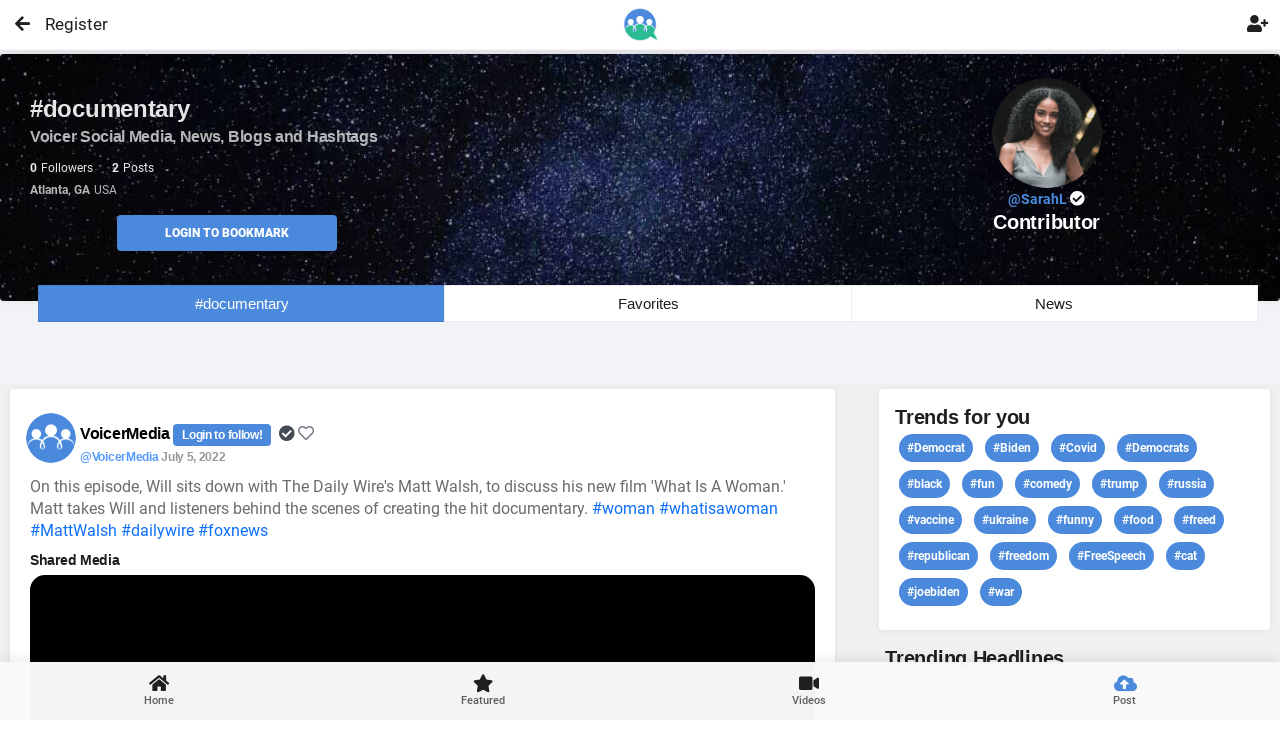

--- FILE ---
content_type: text/html; charset=utf-8
request_url: https://www.voicer.net/hashtag/documentary
body_size: 12695
content:

<!DOCTYPE html>
<html lang="en">
<head>
    <meta http-equiv="Content-Type" content="text/html; charset=utf-8" />
    <meta name="apple-mobile-web-app-capable" content="yes">
    <meta name="apple-mobile-web-app-status-bar-style" content="black-translucent">
    <meta name="viewport" content="width=device-width, initial-scale=1, minimum-scale=1, maximum-scale=1, viewport-fit=cover" />
    <meta name="msapplication-TileColor" content="#2b5797">

    

    
        <link href="/styles/bootstrap.min.css" rel="stylesheet" type="text/css" async>
        <link href="/styles/style.css" rel="stylesheet" type="text/css" defer>
        <link href="/styles/highlights/highlight_blue.css" rel="stylesheet" class="page-highlight" type="text/css" defer>
        <link rel="preload" href="/fonts/roboto/roboto-v27-latin-300.woff" as="font" crossorigin>
        <link rel="preload" href="/fonts/roboto/roboto-v27-latin-300.woff2" as="font" crossorigin>
        <link rel="preload" href="/fonts/roboto/roboto-v27-latin-500.woff" as="font" crossorigin>
        <link rel="preload" href="/fonts/roboto/roboto-v27-latin-500.woff2" as="font" crossorigin>
        <link rel="preload" href="/fonts/roboto/roboto-v27-latin-700.woff" as="font" crossorigin>
        <link rel="preload" href="/fonts/roboto/roboto-v27-latin-700.woff2" as="font" crossorigin>
        <link rel="preload" href="/fonts/roboto/roboto-v27-latin-regular.woff" as="font" crossorigin>
        <link rel="preload" href="/fonts/roboto/roboto-v27-latin-regular.woff2" as="font" crossorigin>
        <link href="/fonts/Roboto/RobotoFonts.css" rel="stylesheet" defer />
        <link href="/fonts/css/fontawesome-all.min.css" rel="stylesheet" type="text/css" defer>
        <link rel="apple-touch-icon" sizes="180x180" href="/app/icons/apple-touch-icon.png" defer>
        <link rel="mask-icon" href="/app/icons/safari-pinned-tab.svg" color="#4a89dc" defer>
        <link rel="icon" type="image/png" sizes="32x32" href="/app/icons/favicon-32x32.png" defer>
        <link rel="icon" type="image/png" sizes="16x16" href="/app/icons/favicon-16x16.png" defer>

        <link rel="manifest" href="/_manifest.json" data-pwa-version="set_in_manifest_and_pwa_js">
        <script src="/Scripts/jquery.min.js"></script>
        <script src="/scripts/bootstrap.min.js" type="text/javascript" defer></script>
        <script src="/scripts/custom.js" type="text/javascript" defer></script>

    


    

    <title>documentary Hashtag, social, political, social media site - Voicer </title>
    
    <meta name="description" content="Political News - Social media Hashtags and social network,  political news, twitter - voicer" />
    <meta name="keywords" content="News Social media Blogging hashtags network political twitter politics voicer " />



    <script type="application/ld+json">
        {
          "@context": "https://schema.org",
          "@type": "LocalBusiness",
          "name": "Voicer Social Media",
          "image": "https://www.voicer.net/images/Logos/VoicerLogo-Large.png",
          "@id": "",
          "url": "https://www.voicer.net/",
          "telephone": "+1-407-498-9891",
          "address": {
            "@type": "PostalAddress",
            "streetAddress": "Orlando",
            "addressLocality": "FL",
            "postalCode": "",
            "addressCountry": "US"
          }
        }
    </script>

    <script type="application/ld+json">
        {
          "@context": "https://schema.org",
          "@type": "Organization",
          "name": "Voicer",
          "url": "https://voicer.net/",
          "logo": "https://voicer.net/images/Logos/VoicerLogoSmall.png"
        }
    </script>


    <style>
       
    </style>


</head>

<!-- Google tag (gtag.js) -->
<script async src="https://www.googletagmanager.com/gtag/js?id=G-K8DSPSSDYX"></script>
<script>
    window.dataLayer = window.dataLayer || [];
    function gtag() { dataLayer.push(arguments); }
    gtag('js', new Date());

    gtag('config', 'G-K8DSPSSDYX');
</script>

<body class="theme-light" data-highlight="highlight-blue " data-gradient="body-default">

    <div id="preloader">
        <div class="spinner-border color-highlight" role="status"></div>
    </div>
    <!--custom spinner used for button click long processes nad only when called-->

    <div class="spinner" style="display:none">
        <div class="center-div">
            <div class="inner-div">
                <div class="loader"></div>
            </div>
        </div>
    </div>
    
    <div id="page" class="align-content-center">

            <input type="hidden" id="hdnCurrentPage" value="/Hashtag" />
            <input type="hidden" id="hdnIUserId" />
            <input type="hidden" id="hdnApiToken" />

    <div class="header  header-fixed header-logo-center  ">
        <!--display HEADER ICON ON MOBILE only if not galleries-->
            <a class="header-title  font-weight-bold   " href="/">
                <h3 class="mt-2  color-blue-dark buttonclick">
                    <img src="/images/Logos/VoicerLogoSmall.png" width="35" class="mb-2" alt="voicer.net logo. social network blog" /><span> </span>
                </h3>
            </a>

        <!--Display search bar vor video on mobil-->
       
        <!-- SEARCH BAR -->
        <div id="searchDrop" class="header-icon  btn-link header-icon-3 mr-2 font-weight-bolder d-block d-lg-none  " type="button">
                <!-- mobile -->
                <span class="input-group-prepend d-lg-none d-md-none"
                      id="searchMenu"
                      data-bs-toggle="dropdown"
                      aria-expanded="false"
                      data-bs-auto-close="outside">
                    <div class="border-0 color-theme" style="min-width: 35px;min-height:35px;">
                        <span class="fa-fw select-all fas"></span>
                    </div>
                </span>
                <!-- desktop -->


            <!-- search menu -->
            <ul class="dropdown-menu border-0 shadow p-3  bg-theme"
                aria-labelledby="searchMenu"
                style="width:23em; min-width:23em; min-height:300px; z-index:1600;">
                <!-- search input -->
                <!--take totally out of userhome with javascript if mobile-->

                <li id="searchtextbox" class="mb-1 ">
                    <!--searchmedia Bar Display - if not regular search only if Logged-->

                </li>

                <!--display CHIP HASHTAGS only in userhome and if not mobile -->

                <!-- options -->
                <!-- 1 -->
                <li class="dropdown-item p-1 my-3  rounded" type="button" style="height:50px">
                    <a href="/userpages/userhomeadmin?pagename=people&pageurl=peoplesearch">
                        <ul class="navbar-nav">
                            <li class="nav-item">
                                <div class="d-flex">
                                    <i class="fas fa-user-circle color-dark-dark bg-gray p-2 mt-2 rounded-circle"></i>
                                    <div class="ms-3 d-flex justify-content-between align-items-center w-100">
                                        <p class="m-0 color-theme">People Search</p>
                                        <i class="fas fa-chevron-right color-dark-dark"></i>
                                    </div>
                                </div>
                            </li>
                        </ul>
                    </a>
                </li>
                <!-- 2 -->
                <li class="dropdown-item p-1 my-3 rounded" type="button" style="height:50px">
                    <a href="/userpages/userhomeadmin?pagename=messages&pageurl=usermessages">
                        <ul class="navbar-nav">
                            <li class="nav-item">
                                <div class="d-flex">
                                    <i class="fas fa-compact-disc bg-gray color-dark-dark p-2 mt-2 rounded-circle"></i>
                                    <div class="ms-3 d-flex justify-content-between align-items-center w-100">
                                        <p class="m-0 color-theme">Messaging App</p>
                                        <i class="fas fa-chevron-right color-dark-dark"></i>
                                    </div>
                                </div>
                            </li>
                        </ul>
                    </a>
                </li>
                <!-- 3 -->
                <li class="dropdown-item p-1 my-3 rounded" type="button" style="height:50px">
                    <a href="/userpages/userhomeadmin?pagename=comments&pageurl=postcomments">
                        <ul class="navbar-nav">
                            <li class="nav-item">
                                <div class="d-flex">
                                    <i class="fas fa-comment bg-gray color-dark-dark p-2 mt-2 rounded-circle"></i>
                                    <div class="ms-3 d-flex justify-content-between align-items-center w-100">
                                        <p class="m-0 color-theme">My Post Comments</p>
                                        <i class="fas fa-chevron-right color-dark-dark"></i>
                                    </div>
                                </div>
                            </li>
                        </ul>
                    </a>
                </li>
                <!-- 4 -->
                <li class="dropdown-item p-1 my-3 rounded" type="button" style="height:49px">
                    <a href="/userpages/userhomeadmin?pagename=replies&pageurl=myreplies">
                        <ul class="navbar-nav">
                            <li class="nav-item">
                                <div class="d-flex">
                                    <i class="fas fa-recycle bg-gray color-dark-dark p-2 mt-2 rounded-circle"></i>
                                    <div class="ms-3 d-flex justify-content-between align-items-center w-100">
                                        <p class="m-0 color-theme">My Replies</p>
                                        <i class="fas fa-chevron-right color-dark-dark"></i>
                                    </div>
                                </div>
                            </li>
                        </ul>
                    </a>
                </li>
            </ul>

        </div>
        <!--End Search Bar -->

            <a class="  right header-icon header-icon-2 buttonclick" data-toggle="tooltip" title="Register!" href="/account/register">Register</a>
            <a class="right header-icon header-icon-4 buttonclick" data-toggle="tooltip" title="Login!" alt="login" href="/account/login"><span class="fa-fw select-all fas  "></span></a>

        <a href="#" onClick="javascript: history.go(-1)" class="header-icon header-icon-12 buttonx"><i class="fas fa-arrow-left"></i></a>

    </div>


        <div id="footer-bar" class='footer-bar1 p-0 mb-n1 '>
            
                <a href="/index"><i class="fa fa-home footer-icon buttonclick"></i><span>Home</span></a>
            <a href="/public"><i class="fa fa-heart fa-star footer-icon buttonclick"></i><span>Featured</span></a>

            <a href="/userMedia/mediagallery/0/slug/videos"><i class="fa fa-video footer-icon buttonclick"></i><span>Videos</span></a>

                <a href="#" class="cursor-pointer" data-toggle="tooltip" title="Login to post!">
                    <i class="fa-fw select-all fas buttonx color-blue-dark"></i><span>Post</span>
                </a>

            <span id="footer-close-button" class=" btn-close d-none  buttonx  cursor-pointer p-4 mt-n1 m-3 " onclick="closefooter()"> </span>
        </div>


       
        <input name="__RequestVerificationToken" type="hidden" value="CfDJ8NCu7osW6gpNu5vg52Z7-k-6337AEKDroJRYliRL-VMkeRtuXD-8HQwBpiH604kq315DKGo-jGU08lpPAX0gDQhRXeWB2terUKDXGE3sNQ8VrbA4Wg3hgCgIrwtWHALtRtH2r2N6eQ-s7-SNLdUT2b8" />



<link href="/plugins/Tagify/Tagify.css" rel="stylesheet" defer />

<style>
    .timeline-before-body {
        position: relative;
        margin-top: 60px;
        padding-top: 15px;
        z-index: 2;
        padding-bottom: 35px;
        box-shadow: none !important;
    }
</style>

<!-- Page Main on every page-->
<div class="page-content header-clear-medium center-div-content  container-max-1240">
    <main role="main" class="pb-3 ">
        <!-- ----------------------->

        <div class="timeline-header mb-2  "  >
            <div class="timeline-cover " >
                <div data-card-height="247" class="card mt-1 shadow-xs preload-img container-max-1240 rounded-2" src="/images/empty.png" data-src="/images/pictures/_bg-infinite.jpg">
                    <div class="content mb-2">
                        <div class="d-flex content mb-1">

                            <div class="flex-grow-1 col-sm-8  ">
                                <h1 class="font-700 color-white opacity-90  mb-0">#documentary  </h1>
                                <h2 class="mb-2 color-white font-16 opacity-70">
                                    Voicer Social Media, News, Blogs and Hashtags
                                </h2>
                                <p class=" font-12 color-white opacity-90 mb-0">
                                    <strong class=" pe-1 ">0</strong>Followers
                                    <strong class=" ps-3 pe-1">2</strong>Posts

                                </p>
                                <p class="color-white  opacity-70 font-12">
                                    <strong class=" pe-1">Atlanta, GA</strong>USA
                                </p>

                                <div class="row mt-n3 pb-1 ">
                                    <div class="col-md-6 mb-1">
                                            <a href="#" id="btnBookmarkLogin" class="btn btn-s btn-full rounded-2 bg-blue-dark text-uppercase font-900 btn-center-l ">Login to Bookmark</a>
                                    </div>
                                </div>

                            </div>


                            <div class="flex-grow-1 col-sm-4">
                                <center>

                                    <img src="https://jovial-villani.101-99-93-11.plesk.page//userimages/UserThumbImage/f7658c97-0c08-4939-a16d-39cc5ca26bdf_.png" data-src="https://jovial-villani.101-99-93-11.plesk.page//userimages/UserThumbImage/f7658c97-0c08-4939-a16d-39cc5ca26bdf_.png" width="110" height="110"
                                         class="mb-0 preload-img  rounded-circle shadow-xl mt-n3" />

                                    <a href="/@SarahL" class="header-title font-25 font-weight-bold  color-highlight  ">
                                        <div class="font-600 font-14 ">
                                            @SarahL
                                            <i class="fa fa-check-circle font-15 color-white "></i>
                                        </div>
                                       
                                    </a>
                                   
                                    <h3 class="header-title font-20 font-weight-bold  color-white  ">Contributor</h3>
                                </center>
                            </div>
                        </div>
                        <div class="d-flex content mb-1 mt-n3">
                            <div class="flex-grow-1 col-12">
                                <div class="m-2 mt-n3  d-sm-block d-md-block d-lg-none d-xl-none">

                                    <button class=" btn btn-xs bg-dark-dark">
                                        <span data-bs-toggle="collapse" class="classic-toggle  border-0" href="#HastagPartial">
                                            <i class="fa font-13 fa-share-alt "></i>
                                            <span class="font-13">Trending</span>
                                        </span>
                                    </button>

                                        <button class=" btn btn-xs bg-dark-dark" data-toggle="tooltip" title="Login to view">
                                            <span href="#">
                                                <i class="fa font-13 fa-hashtag "></i>
                                                <span class="font-13">MyTags</span>
                                            </span>
                                        </button>

                                </div>

                                <div  class="col-12  tab-controls tabs-small m-2 mb-0 font-15  font-weight-bolder " data-highlight="bg-blue-dark">

                                        <a href="#" id="home" class="bg-blue-dark" data-toggle="tooltip" title="Login!">#documentary</a>
                                        <a href="#" id="favorites" data-toggle="tooltip" title="Login to Favorites!">Favorites</a>
                                        <a href="#" id="news" data-toggle="tooltip" title="Login for more!">News</a>

                                </div>

                            </div>
                        </div>

                    </div>
                    <div class="card-overlay bg-black opacity-10"></div>

                </div>
            </div>
        </div>

        <br /><br><br />

        <div class="timeline-body timeline-body-left  " >

            <div class="row ">
                <div class="col-md-8 ">

                    <!--HASHTAGS DISPLAY FOR MOBILE-->
                    <div id="HastagPartial" class=" collapse">
                        <div class="card card-style-home-page rounded-2 mb-3 shadow-xs ml-2 mr-2 ">
                            <div class="card-body ">
                                <h3>Trends for you</h3>
                                    <span class="badge mb-2 mx-1 px-2 py-2 rounded-m font-12 bg-highlight">
                                        <a href="/hashtag/Democrat" class="color-white"> #Democrat</a>
                                    </span>
                                    <span class="badge mb-2 mx-1 px-2 py-2 rounded-m font-12 bg-highlight">
                                        <a href="/hashtag/Biden" class="color-white"> #Biden</a>
                                    </span>
                                    <span class="badge mb-2 mx-1 px-2 py-2 rounded-m font-12 bg-highlight">
                                        <a href="/hashtag/Covid" class="color-white"> #Covid</a>
                                    </span>
                                    <span class="badge mb-2 mx-1 px-2 py-2 rounded-m font-12 bg-highlight">
                                        <a href="/hashtag/Democrats" class="color-white"> #Democrats</a>
                                    </span>
                                    <span class="badge mb-2 mx-1 px-2 py-2 rounded-m font-12 bg-highlight">
                                        <a href="/hashtag/black" class="color-white"> #black</a>
                                    </span>
                                    <span class="badge mb-2 mx-1 px-2 py-2 rounded-m font-12 bg-highlight">
                                        <a href="/hashtag/fun" class="color-white"> #fun</a>
                                    </span>
                                    <span class="badge mb-2 mx-1 px-2 py-2 rounded-m font-12 bg-highlight">
                                        <a href="/hashtag/comedy" class="color-white"> #comedy</a>
                                    </span>
                                    <span class="badge mb-2 mx-1 px-2 py-2 rounded-m font-12 bg-highlight">
                                        <a href="/hashtag/trump" class="color-white"> #trump</a>
                                    </span>
                                    <span class="badge mb-2 mx-1 px-2 py-2 rounded-m font-12 bg-highlight">
                                        <a href="/hashtag/russia" class="color-white"> #russia</a>
                                    </span>
                                    <span class="badge mb-2 mx-1 px-2 py-2 rounded-m font-12 bg-highlight">
                                        <a href="/hashtag/vaccine" class="color-white"> #vaccine</a>
                                    </span>
                                    <span class="badge mb-2 mx-1 px-2 py-2 rounded-m font-12 bg-highlight">
                                        <a href="/hashtag/ukraine" class="color-white"> #ukraine</a>
                                    </span>
                                    <span class="badge mb-2 mx-1 px-2 py-2 rounded-m font-12 bg-highlight">
                                        <a href="/hashtag/funny" class="color-white"> #funny</a>
                                    </span>
                                    <span class="badge mb-2 mx-1 px-2 py-2 rounded-m font-12 bg-highlight">
                                        <a href="/hashtag/food" class="color-white"> #food</a>
                                    </span>
                                    <span class="badge mb-2 mx-1 px-2 py-2 rounded-m font-12 bg-highlight">
                                        <a href="/hashtag/freed" class="color-white"> #freed</a>
                                    </span>
                                    <span class="badge mb-2 mx-1 px-2 py-2 rounded-m font-12 bg-highlight">
                                        <a href="/hashtag/republican" class="color-white"> #republican</a>
                                    </span>
                                    <span class="badge mb-2 mx-1 px-2 py-2 rounded-m font-12 bg-highlight">
                                        <a href="/hashtag/freedom" class="color-white"> #freedom</a>
                                    </span>
                                    <span class="badge mb-2 mx-1 px-2 py-2 rounded-m font-12 bg-highlight">
                                        <a href="/hashtag/FreeSpeech" class="color-white"> #FreeSpeech</a>
                                    </span>
                                    <span class="badge mb-2 mx-1 px-2 py-2 rounded-m font-12 bg-highlight">
                                        <a href="/hashtag/cat" class="color-white"> #cat</a>
                                    </span>
                                    <span class="badge mb-2 mx-1 px-2 py-2 rounded-m font-12 bg-highlight">
                                        <a href="/hashtag/joebiden" class="color-white"> #joebiden</a>
                                    </span>
                                    <span class="badge mb-2 mx-1 px-2 py-2 rounded-m font-12 bg-highlight">
                                        <a href="/hashtag/war" class="color-white"> #war</a>
                                    </span>
                            </div>
                        </div>
                    </div>

                    <!--FAVORITE HASHTAGS DISPLAY FOR MOBILE-->
                    <div id="MyTagsPartial" class=" collapse
                          card card-style-home-page rounded-2 mb-3 shadow-xs ml-2 mr-2">

                        <div class=" bg-theme rounded-2 shadow-xs border-0 p-2 m-2" style="z-index:5000;">
                            <div class="form-group">
                                <i class="fa fa-search font-14"></i> Search and save hashtags
                                <input id="tagsInputMobile" name='tagsInputMobile' class="form-control font-13">
                                <input id="tagsOutputMobile" name="tagsMobile" type="hidden">
                            </div>
                        </div>
                        <p>
                            <a href="#" id="btnSavetagsMobile" onclick="SaveTagsMobile('mobile')" class=" btn btn-xs m-3 rounded-xl text-uppercase font-900 shadow-xs bg-blue-dark">Save Favorites</a>
                            <a href="#" id="btnClearTagsMobile" onclick="ClearTagsMobile()" class=" btn btn-xs  m-3 rounded-xl text-uppercase font-900 shadow-xs bg-dark-dark">Clear </a>
                        </p>
                        <div id="MyFavoriteHashtagsMobile" class="mt-n2 m-2">
                        </div>
                    </div>

                    





        <div id="post-5056" class="card card-style-home-page p-1 rounded-2 mt-0 mb-4 shadow-xs">
            <div class="card-body  mb-0 mt-2 ">

                <!--*******HEADER ITEMS*******-->
                <div class="float-left mt-n1" style="margin-left:-4px; ">
                        <img src="https://jovial-villani.101-99-93-11.plesk.page//userimages/UserThumbImage/551e056d-f316-4179-a0d3-11ade92a4dc3_.png" data-src="https://jovial-villani.101-99-93-11.plesk.page//userimages/UserThumbImage/551e056d-f316-4179-a0d3-11ade92a4dc3_.png" data-toggle="tooltip" title="Login!"
                             class="preload-img post-avatar shadow-xsg cursor-pointer   mt-0" alt="img" height="50" width="50">
                </div>
                <div style="margin-left:50px; ">
                    <h5>

                        <a class="color-black " href="/@voicermedia"> VoicerMedia </a>
                                <span class="badge bg-highlight color-highlight btn me-1 font-12 ">Login to follow!</span>
                        <i class="fa fa-check-circle color-dark-dark  mt-2  "></i>

                        <i class=' far fa-heart color-dark-light opacity-90 cursor-pointer grow'></i>
                        <p class="font-12 mt-0 mb-2 opacity-70 ">
                            <span id="hoverfillcard-5056" class="voicelink popoverprofile "
                                  data-popid="hoverfillcard-5056" data-creatorid="62daa4c2-9dad-4ac2-af6c-b29ac0e11f10" data-userid="">
                                @VoicerMedia
                            </span>

                            July 5, 2022
                        </p>
                    </h5>

                </div>

                <p class="mb-2  mt-1  voicelink location">
                    On this episode, Will sits down with The Daily Wire's Matt Walsh, to discuss his new film 'What Is A Woman.' Matt takes Will and listeners behind the scenes of creating the hit documentary. 
 
#woman #whatisawoman #MattWalsh #dailywire #foxnews
                </p>

                        <h6>Shared Media</h6>
                        <div class='responsive-iframe rounded-m' style="height:  stretch auto;">
                            <div class="llyv" data-id="9Gy8073sssI"></div>
                        </div>

                <div class="divider mb-0 mt-1"></div>

                <div class="row mb-n2 p-1 mt-1 content-icons">

                        <div href="#"
                             class="col-3 color-theme me-auto opacity-80 text-nowrap" data-toggle="tooltip" title="Login to Comments">
                            <i class="far fa-comment pe-2 grow blue"></i>
                            <span class="p-2 ">0</span>

                        </div>
                        <div href="#" class="col-3 color-theme me-auto opacity-80 text-nowrap " data-toggle="tooltip" title="Login to Like!">
                            <i class="far  fa-thumbs-up pe-1   grow green"> </i>
                            <span id="sLikeCount" class="p-2">1</span>
                        </div>
                        <div href="#" class="col-3  color-theme me-auto opacity-70 text-nowrap " data-toggle="tooltip" title="Login to Repost!">
                            <i class="fa fa-sync font-14  pe-1  grow red"> </i>
                            <span class=" p-2">0</span>

                        </div>
                        <div href="#" class="col-3  color-theme me-auto opacity-80 text-nowrap " onclick="prepareLink('5056','post-5056','post');return false;" data-menu="menu-share-list">
                            <i class="far fa-paper-plane pe-1  grow blue" data-toggle="tooltip" title="Share">
                            </i>
                        </div>
                </div>
            </div>

        </div>
        <div id="post-5028" class="card card-style-home-page p-1 rounded-2 mt-0 mb-4 shadow-xs">
            <div class="card-body  mb-0 mt-2 ">

                <!--*******HEADER ITEMS*******-->
                <div class="float-left mt-n1" style="margin-left:-4px; ">
                        <img src="https://jovial-villani.101-99-93-11.plesk.page//userimages/UserThumbImage/a30abe34-515f-4b0c-8dab-a13a0141be67_.png" data-src="https://jovial-villani.101-99-93-11.plesk.page//userimages/UserThumbImage/a30abe34-515f-4b0c-8dab-a13a0141be67_.png" data-toggle="tooltip" title="Login!"
                             class="preload-img post-avatar shadow-xsg cursor-pointer   mt-0" alt="img" height="50" width="50">
                </div>
                <div style="margin-left:50px; ">
                    <h5>

                        <a class="color-black " href="/@tomjackson"> Tom Jackson </a>
                                <span class="badge bg-highlight color-highlight btn me-1 font-12 ">Login to follow!</span>
                        <i class="fa fa-check-circle color-dark-dark  mt-2  "></i>

                        <i class=' far fa-heart color-dark-light opacity-90 cursor-pointer grow'></i>
                        <p class="font-12 mt-0 mb-2 opacity-70 ">
                            <span id="hoverfillcard-5028" class="voicelink popoverprofile "
                                  data-popid="hoverfillcard-5028" data-creatorid="b9a5e2fb-a270-4cd2-af6a-8b55957cbbe4" data-userid="">
                                @TomJackson
                            </span>

                            June 30, 2022
                        </p>
                    </h5>

                </div>

                <p class="mb-2  mt-1  voicelink location">
                    She Dismembered and Cooked Her Husband's Body After Murdering Him (True Crime Documentary)
 
#truecrime #lawandcrime
                </p>

                        <h6>Shared Media</h6>
                        <div class='responsive-iframe rounded-m' style="height:  stretch auto;">
                            <div class="llyv" data-id="EIdGyA42SLM"></div>
                        </div>

                <div class="divider mb-0 mt-1"></div>

                <div class="row mb-n2 p-1 mt-1 content-icons">

                        <div href="#"
                             class="col-3 color-theme me-auto opacity-80 text-nowrap" data-toggle="tooltip" title="Login to Comments">
                            <i class="far fa-comment pe-2 grow blue"></i>
                            <span class="p-2 ">0</span>

                        </div>
                        <div href="#" class="col-3 color-theme me-auto opacity-80 text-nowrap " data-toggle="tooltip" title="Login to Like!">
                            <i class="far  fa-thumbs-up pe-1   grow green"> </i>
                            <span id="sLikeCount" class="p-2">2</span>
                        </div>
                        <div href="#" class="col-3  color-theme me-auto opacity-70 text-nowrap " data-toggle="tooltip" title="Login to Repost!">
                            <i class="fa fa-sync font-14  pe-1  grow red"> </i>
                            <span class=" p-2">0</span>

                        </div>
                        <div href="#" class="col-3  color-theme me-auto opacity-80 text-nowrap " onclick="prepareLink('5028','post-5028','post');return false;" data-menu="menu-share-list">
                            <i class="far fa-paper-plane pe-1  grow blue" data-toggle="tooltip" title="Share">
                            </i>
                        </div>
                </div>
            </div>

        </div>
        <div id="post-4988" class="card card-style-home-page p-1 rounded-2 mt-0 mb-4 shadow-xs">
            <div class="card-body  mb-0 mt-2 ">

                <!--*******HEADER ITEMS*******-->
                <div class="float-left mt-n1" style="margin-left:-4px; ">
                        <img src="https://jovial-villani.101-99-93-11.plesk.page//userimages/UserThumbImage/2c259c32-0a30-403c-a17b-123bdce1204b_.png" data-src="https://jovial-villani.101-99-93-11.plesk.page//userimages/UserThumbImage/2c259c32-0a30-403c-a17b-123bdce1204b_.png" data-toggle="tooltip" title="Login!"
                             class="preload-img post-avatar shadow-xsg cursor-pointer   mt-0" alt="img" height="50" width="50">
                </div>
                <div style="margin-left:50px; ">
                    <h5>

                        <a class="color-black " href="/@bensemoran"> Ben Semoran </a>
                                <span class="badge bg-highlight color-highlight btn me-1 font-12 ">Login to follow!</span>
                        <i class="fa fa-check-circle color-dark-dark  mt-2  "></i>

                        <i class=' far fa-heart color-dark-light opacity-90 cursor-pointer grow'></i>
                        <p class="font-12 mt-0 mb-2 opacity-70 ">
                            <span id="hoverfillcard-4988" class="voicelink popoverprofile "
                                  data-popid="hoverfillcard-4988" data-creatorid="53eb95d5-f47e-44a7-8236-3e6faaff8c6a" data-userid="">
                                @BenSemoran
                            </span>

                            June 30, 2022
                        </p>
                    </h5>

                </div>

                <p class="mb-2  mt-1  voicelink location">
                    OFFICIAL TRAILER | “Choosing Death: The Legacy of Roe”
 
#eugenics #choosingdeath #proabortion #chooselife #roevswade #dailywire #documentary #RoevWade
                </p>

                        <h6>Shared Media</h6>
                        <div class='responsive-iframe rounded-m' style="height:  stretch auto;">
                            <div class="llyv" data-id="rzgwIvfQGRQ"></div>
                        </div>

                <div class="divider mb-0 mt-1"></div>

                <div class="row mb-n2 p-1 mt-1 content-icons">

                        <div href="#"
                             class="col-3 color-theme me-auto opacity-80 text-nowrap" data-toggle="tooltip" title="Login to Comments">
                            <i class="far fa-comment pe-2 grow blue"></i>
                            <span class="p-2 ">0</span>

                        </div>
                        <div href="#" class="col-3 color-theme me-auto opacity-80 text-nowrap " data-toggle="tooltip" title="Login to Like!">
                            <i class="far  fa-thumbs-up pe-1   grow green"> </i>
                            <span id="sLikeCount" class="p-2">2</span>
                        </div>
                        <div href="#" class="col-3  color-theme me-auto opacity-70 text-nowrap " data-toggle="tooltip" title="Login to Repost!">
                            <i class="fa fa-sync font-14  pe-1  grow red"> </i>
                            <span class=" p-2">0</span>

                        </div>
                        <div href="#" class="col-3  color-theme me-auto opacity-80 text-nowrap " onclick="prepareLink('4988','post-4988','post');return false;" data-menu="menu-share-list">
                            <i class="far fa-paper-plane pe-1  grow blue" data-toggle="tooltip" title="Share">
                            </i>
                        </div>
                </div>
            </div>

        </div>
        <div id="post-4987" class="card card-style-home-page p-1 rounded-2 mt-0 mb-4 shadow-xs">
            <div class="card-body  mb-0 mt-2 ">

                <!--*******HEADER ITEMS*******-->
                <div class="float-left mt-n1" style="margin-left:-4px; ">
                        <img src="https://jovial-villani.101-99-93-11.plesk.page//userimages/UserThumbImage/2c259c32-0a30-403c-a17b-123bdce1204b_.png" data-src="https://jovial-villani.101-99-93-11.plesk.page//userimages/UserThumbImage/2c259c32-0a30-403c-a17b-123bdce1204b_.png" data-toggle="tooltip" title="Login!"
                             class="preload-img post-avatar shadow-xsg cursor-pointer   mt-0" alt="img" height="50" width="50">
                </div>
                <div style="margin-left:50px; ">
                    <h5>

                        <a class="color-black " href="/@bensemoran"> Ben Semoran </a>
                                <span class="badge bg-highlight color-highlight btn me-1 font-12 ">Login to follow!</span>
                        <i class="fa fa-check-circle color-dark-dark  mt-2  "></i>

                        <i class=' far fa-heart color-dark-light opacity-90 cursor-pointer grow'></i>
                        <p class="font-12 mt-0 mb-2 opacity-70 ">
                            <span id="hoverfillcard-4987" class="voicelink popoverprofile "
                                  data-popid="hoverfillcard-4987" data-creatorid="53eb95d5-f47e-44a7-8236-3e6faaff8c6a" data-userid="">
                                @BenSemoran
                            </span>

                            June 30, 2022
                        </p>
                    </h5>

                </div>

                <p class="mb-2  mt-1  voicelink location">
                    The SHOCKING Story of Abortion Survivor Claire Culwell | Choosing Death Documentary Sneak Peak
Hear the shocking story of abortion survivor Claire Culwell.
 
#choosingdeath
                </p>

                        <h6>Shared Media</h6>
                        <div class='responsive-iframe rounded-m' style="height:  stretch auto;">
                            <div class="llyv" data-id="sDCM0TPTDoI"></div>
                        </div>

                <div class="divider mb-0 mt-1"></div>

                <div class="row mb-n2 p-1 mt-1 content-icons">

                        <div href="#"
                             class="col-3 color-theme me-auto opacity-80 text-nowrap" data-toggle="tooltip" title="Login to Comments">
                            <i class="far fa-comment pe-2 grow blue"></i>
                            <span class="p-2 ">1</span>

                        </div>
                        <div href="#" class="col-3 color-theme me-auto opacity-80 text-nowrap " data-toggle="tooltip" title="Login to Like!">
                            <i class="far  fa-thumbs-up pe-1   grow green"> </i>
                            <span id="sLikeCount" class="p-2">1</span>
                        </div>
                        <div href="#" class="col-3  color-theme me-auto opacity-70 text-nowrap " data-toggle="tooltip" title="Login to Repost!">
                            <i class="fa fa-sync font-14  pe-1  grow red"> </i>
                            <span class=" p-2">0</span>

                        </div>
                        <div href="#" class="col-3  color-theme me-auto opacity-80 text-nowrap " onclick="prepareLink('4987','post-4987','post');return false;" data-menu="menu-share-list">
                            <i class="far fa-paper-plane pe-1  grow blue" data-toggle="tooltip" title="Share">
                            </i>
                        </div>
                </div>
                    <div class="col-12 mt-2 mb-0">
                        <a href="/userpages/commentthread/?postid=4987&threadids=4987&subpostid=0&source=post&pagename=hashtag&page=0&hashtag=" class="font-15">View thread</a>
                    </div>
            </div>

        </div>
        <div id="post-1677" class="card card-style-home-page p-1 rounded-2 mt-0 mb-4 shadow-xs">
            <div class="card-body  mb-0 mt-2 ">

                <!--*******HEADER ITEMS*******-->
                <div class="float-left mt-n1" style="margin-left:-4px; ">
                        <img src="https://jovial-villani.101-99-93-11.plesk.page//userimages/UserThumbImage/f7658c97-0c08-4939-a16d-39cc5ca26bdf_.png" data-src="https://jovial-villani.101-99-93-11.plesk.page//userimages/UserThumbImage/f7658c97-0c08-4939-a16d-39cc5ca26bdf_.png" data-toggle="tooltip" title="Login!"
                             class="preload-img post-avatar shadow-xsg cursor-pointer   mt-0" alt="img" height="50" width="50">
                </div>
                <div style="margin-left:50px; ">
                    <h5>

                        <a class="color-black " href="/@sarahl"> Sarah L </a>
                                <span class="badge bg-highlight color-highlight btn me-1 font-12 ">Login to follow!</span>
                        <i class="fa fa-check-circle color-dark-dark  mt-2  "></i>

                        <i class=' far fa-heart color-dark-light opacity-90 cursor-pointer grow'></i>
                        <p class="font-12 mt-0 mb-2 opacity-70 ">
                            <span id="hoverfillcard-1677" class="voicelink popoverprofile "
                                  data-popid="hoverfillcard-1677" data-creatorid="52c989e0-36eb-4c03-a137-a19d8eb6d37d" data-userid="">
                                @SarahL
                            </span>

                            March 15, 2022
                        </p>
                    </h5>

                </div>

                <p class="mb-2  mt-1  voicelink location">
                    Follow Your Cat - What Felines get up 
to When They Leave the House I Free 
Documentary Nature 🐈‍⬛🐈
 
#documentary #cats #felines #catslovers
                </p>

                        <h6>Shared Media</h6>
                        <div class='responsive-iframe rounded-m' style="height:  stretch auto;">
                            <div class="llyv" data-id="QadUonunflw"></div>
                        </div>

                <div class="divider mb-0 mt-1"></div>

                <div class="row mb-n2 p-1 mt-1 content-icons">

                        <div href="#"
                             class="col-3 color-theme me-auto opacity-80 text-nowrap" data-toggle="tooltip" title="Login to Comments">
                            <i class="far fa-comment pe-2 grow blue"></i>
                            <span class="p-2 ">0</span>

                        </div>
                        <div href="#" class="col-3 color-theme me-auto opacity-80 text-nowrap " data-toggle="tooltip" title="Login to Like!">
                            <i class="far  fa-thumbs-up pe-1   grow green"> </i>
                            <span id="sLikeCount" class="p-2">2</span>
                        </div>
                        <div href="#" class="col-3  color-theme me-auto opacity-70 text-nowrap " data-toggle="tooltip" title="Login to Repost!">
                            <i class="fa fa-sync font-14  pe-1  grow red"> </i>
                            <span class=" p-2">0</span>

                        </div>
                        <div href="#" class="col-3  color-theme me-auto opacity-80 text-nowrap " onclick="prepareLink('1677','post-1677','post');return false;" data-menu="menu-share-list">
                            <i class="far fa-paper-plane pe-1  grow blue" data-toggle="tooltip" title="Share">
                            </i>
                        </div>
                </div>
            </div>

        </div>



                    <div id="voicercontainer">
                    </div>

                    <center class="mt-5">
                        <div id="pageprogress" class="mb-1 hidden ">Loading please wait ...</div>
                        <p>
                            <span id="getdatabutton" onclick="GetDataHashtags()" class="btn btn-m btn-full m-3 rounded-xl text-uppercase font-900 shadow-xs bg-blue-dark " >Load More</span>
                        </p>
                        <span class="back-to-top  back-to-top-icon-circle bg-highlight shadow-xs text-center p-2 m-2"> <i class="fa fa-angle-up p-1"></i></span>
                    </center>




                    <br /><br />
                    <!-- records the page number to be accessed by Jquery -->
                    <input type="hidden" id="pagenumber" value="0" />
                    <input type="hidden" id="fromTab" />
                    <input type="hidden" id="hashtagsearch" value="documentary" />
                </div>

                <div class="col-lg-4  d-none d-md-block  align-text-top ">
                    <div class="card card-style-home-page rounded-2 mb-3 shadow-xs ml-2  ">
                        <div class="card-body ">
                            <h3>Trends for you</h3>
                                <span class="badge mb-2 mx-1 px-2 py-2 rounded-m font-12 bg-highlight">
                                    <a href="/hashtag/Democrat" class="color-white"> #Democrat</a>
                                </span>
                                <span class="badge mb-2 mx-1 px-2 py-2 rounded-m font-12 bg-highlight">
                                    <a href="/hashtag/Biden" class="color-white"> #Biden</a>
                                </span>
                                <span class="badge mb-2 mx-1 px-2 py-2 rounded-m font-12 bg-highlight">
                                    <a href="/hashtag/Covid" class="color-white"> #Covid</a>
                                </span>
                                <span class="badge mb-2 mx-1 px-2 py-2 rounded-m font-12 bg-highlight">
                                    <a href="/hashtag/Democrats" class="color-white"> #Democrats</a>
                                </span>
                                <span class="badge mb-2 mx-1 px-2 py-2 rounded-m font-12 bg-highlight">
                                    <a href="/hashtag/black" class="color-white"> #black</a>
                                </span>
                                <span class="badge mb-2 mx-1 px-2 py-2 rounded-m font-12 bg-highlight">
                                    <a href="/hashtag/fun" class="color-white"> #fun</a>
                                </span>
                                <span class="badge mb-2 mx-1 px-2 py-2 rounded-m font-12 bg-highlight">
                                    <a href="/hashtag/comedy" class="color-white"> #comedy</a>
                                </span>
                                <span class="badge mb-2 mx-1 px-2 py-2 rounded-m font-12 bg-highlight">
                                    <a href="/hashtag/trump" class="color-white"> #trump</a>
                                </span>
                                <span class="badge mb-2 mx-1 px-2 py-2 rounded-m font-12 bg-highlight">
                                    <a href="/hashtag/russia" class="color-white"> #russia</a>
                                </span>
                                <span class="badge mb-2 mx-1 px-2 py-2 rounded-m font-12 bg-highlight">
                                    <a href="/hashtag/vaccine" class="color-white"> #vaccine</a>
                                </span>
                                <span class="badge mb-2 mx-1 px-2 py-2 rounded-m font-12 bg-highlight">
                                    <a href="/hashtag/ukraine" class="color-white"> #ukraine</a>
                                </span>
                                <span class="badge mb-2 mx-1 px-2 py-2 rounded-m font-12 bg-highlight">
                                    <a href="/hashtag/funny" class="color-white"> #funny</a>
                                </span>
                                <span class="badge mb-2 mx-1 px-2 py-2 rounded-m font-12 bg-highlight">
                                    <a href="/hashtag/food" class="color-white"> #food</a>
                                </span>
                                <span class="badge mb-2 mx-1 px-2 py-2 rounded-m font-12 bg-highlight">
                                    <a href="/hashtag/freed" class="color-white"> #freed</a>
                                </span>
                                <span class="badge mb-2 mx-1 px-2 py-2 rounded-m font-12 bg-highlight">
                                    <a href="/hashtag/republican" class="color-white"> #republican</a>
                                </span>
                                <span class="badge mb-2 mx-1 px-2 py-2 rounded-m font-12 bg-highlight">
                                    <a href="/hashtag/freedom" class="color-white"> #freedom</a>
                                </span>
                                <span class="badge mb-2 mx-1 px-2 py-2 rounded-m font-12 bg-highlight">
                                    <a href="/hashtag/FreeSpeech" class="color-white"> #FreeSpeech</a>
                                </span>
                                <span class="badge mb-2 mx-1 px-2 py-2 rounded-m font-12 bg-highlight">
                                    <a href="/hashtag/cat" class="color-white"> #cat</a>
                                </span>
                                <span class="badge mb-2 mx-1 px-2 py-2 rounded-m font-12 bg-highlight">
                                    <a href="/hashtag/joebiden" class="color-white"> #joebiden</a>
                                </span>
                                <span class="badge mb-2 mx-1 px-2 py-2 rounded-m font-12 bg-highlight">
                                    <a href="/hashtag/war" class="color-white"> #war</a>
                                </span>
                        </div>


                        <div id="HashtagsFavorites" class="collapse mb-1 m-2 ">

                            <div class=" bg-theme rounded-2 shadow-xs border-0 p-2" style="z-index:5000;">
                                <div class="form-group">
                                    <i class="fa fa-search font-14"></i> Search and save hashtags
                                    <input id="tagsInput" name='tagsInput' class="form-control font-13">
                                    <input id="tagsOutput" name="tags" type="hidden">
                                </div>
                            </div>
                            <p>
                                <div href="#" id="btnSavetags" onclick="SaveTags()" class=" btn btn-xs m-3 rounded-xl text-uppercase font-900 shadow-xs bg-blue-dark">Save Favorites</div>
                                <div href="#" id="btnClearTags" onclick="ClearTags()" class=" btn btn-xs  m-3 rounded-xl text-uppercase font-900 shadow-xs bg-dark-dark">Clear </div>
                            </p>

                            <div id="MyFavoriteHashtags" class="mt-n3 "></div>
                        </div>

                    </div>

                    <!-- Frame for NEWS Management-->
                    <div class="pb-0" id="newsIframe" tabindex="-1">
                        <div class="modal-body p-0  theme-light" style="height:2000px;">
                            <div class="m-3 mb-0"><h3>Trending Headlines</h3></div>

                            <div class='responsive-iframe mt-0'>
                                <iframe id="newsIframeCentered" src='https://www.voicer.net/usermedia/newspage/?id=0' frameborder='0' height="2000" allowfullscreen>View profile</iframe>
                            </div>
                        </div>
                    </div>


                </div>

            </div>

          <!-- <br />
            <br /><br />
              <partial name="~/pages/shared/_FooterInfoGeneral.cshtml" />-->

        </div>

    </main>
</div>

<!-- Ends Page Main -->
<!-- Modal And Scripts Here-->

<script src="/Scripts/GeneralFunctions.js" defer></script>
<script src="/plugins/HashTags/jquery.linky.js"></script>
<script src="/plugins/Tagify/tagify.min.js" defer></script>
<script src="/Scripts/HashtagFavorites.js" defer></script>






<div id="toast4" data-toast="toast4" class="toast toast-tiny toast-top bg-blue-dark" data-bs-delay="2000" width="200"
     data-autohide="true">Already liked </div>
<div id="toast5" data-toast="toast5" class="toast toast-tiny toast-top bg-blue-dark" data-bs-delay="2000" width="200"
     data-autohide="true">Following set! </div>


<!-- Modal for Viewing Comments-->











<!-- Modal for Viewing Comments-->
<div class="modal fade shadow-xs " id="commentReplyModal" tabindex="-1" height="650" aria-labelledby="exampleModalLabel" aria-hidden="true">
    <div class="modal-dialog modal-fullscreen-lg-down  modal-md rounded-m">
        <div class="modal-content mt-0 mb-0 border-0  ">
            <div class="modal-header pt-1 pb-1 mt-0 mb-0 border-0  bg-dark-dark" >
                <div class="col-8 ">
                    <img id="windowimage" class="avatar shadow-xl" src="" height="50" width="50" style="position: inherit; margin-top: 8px;" />
                    <span class="font-12 mb-0 pb-0">
                        <a href="" id="userprofilelink" class=" color-highlight"><b>view</b> </a>
                    </span>
                </div>
                <button type="button" class="btn-close btn-close-white" data-bs-dismiss="modal" aria-label="Close"></button>
            </div>
           
            <div class="modal-body p-0  bg-theme" style="height:570px;">
                <div class='responsive-iframe  '>
                    <iframe id="commentIframe" src='' frameborder='0' height="600" allowfullscreen>View profile</iframe>
                </div>
            </div>
            <div class="modal-footer bg-dark-dark  border-0  " style="height:50px;">               
               <button type="button" data-bs-dismiss="modal" class="btn btn-xs  mb-1 rounded-xl text-uppercase font-900   color-gray-light bg-dark-dark">Close</button>
                <button type="button" class="btn-close btn-close-white" data-bs-dismiss="modal" aria-label="Close"></button>
           </div>
            </div>
        </div>
    </div>


<!-- Modal for Viewing Comments-->

<!-- menu-ProfileCard-1 -->
<div id="menu-author-1"  class="menu menu-box-modal menu-box-detached rounded-2" data-menu-height="240" role="document" style="z-index:300;">
    <div class="p-3 mb-n4">
        <span class="h4 color-dark-dark" id="xname"></span><br />
        <a href="" class="color-highlight" id="xprofileurl" target="_parent"></a>
        <a href="#" class="btn-close close-menu-author-1  close-menu my-close  float-end color-dark-light mt-n3  "
           onclick="$('.popoverprofile, .popovermentions').popover('hide');">
        </a>
    </div>
    <div class="divider divider-margins mt-3 mb-0"></div>
    <div class="content">
        <div class="d-flex">
            <div>
                <img id="xprofilepic" src="/images/pictures/14t.jpg" class="rounded-m" width="110" height="110">
            </div>
            <div class="px-3 ms-auto w-100">
                <div class="d-flex">
                    <div class="me-auto">
                        <a href="#" class="color-theme opacity-50">
                            <span class="font-11 d-block mb-n1">Followers</span>
                            <strong class="font-24"><span id="xfollowers"></span></strong>
                        </a>
                    </div>
                    <div class="mx-auto">
                        <a href="#" class="color-theme opacity-50">
                            <span class="font-11 d-block mb-n1">Following</span>
                            <strong class="font-24"><span id="xfollowing"></span></strong>
                        </a>
                    </div>
                    <div class="ms-auto">
                        <a href="#" class="color-theme opacity-50">
                            <span class="font-11 d-block mb-n1">Posts</span>
                            <strong class="font-24"><span id="xposts"></span></strong>
                        </a>
                    </div>
                </div>
                <input type="hidden" id="xfollowuserid" value="" />

                <a href="#" id="xbtnfollow" onclick="followusercard()" class="btn btn-sm text-uppercase  rounded-2 btn-full bg-blue-dark mt-3 ">Follow</a>
                <a href="#" id="xbtnfollowing" class="btn btn-sm text-uppercase  rounded-2 btn-full bg-green-dark mt-3 hidden">Following</a>
                <a href="#" id="xbtnfollowed" class="btn btn-sm text-uppercase  rounded-2 btn-full color-highlight  mt-3 "> </a>

            </div>
        </div>
    </div>
</div>

<!--menu-share-list -->

<!--menu-share-list -->
<div id="menu-share-list" class="menu menu-box-modal menu-box-detached rounded-m " data-menu-height="380" data-menu-width="350">

    <div class="menu-title ps-3 mt-1">
        <a href="#" class="close-menu-share-list float-end m-3 font-20 font-500 color-dark-dark mt-n1 "><i class="fa fa-times"></i></a>
        <h1 class="">Share Voicer</h1>
        <p class="color-gray-dark font-12 ">Choose below to share Voicer posts!</p>
    </div>

    <div class="list-group list-custom-small ps-3 pe-3 mt-0 m-2 ">

        <input type="hidden" id="hdnVoicerId" />
        <input type="hidden" id="hdnVoicerLink" />
        <input type="hidden" id="hdnVoicerText" />
        <input type="hidden" id="hdnEmbedCode" />
        <input type="hidden" id="hdnFrameHight" />
        <input type="hidden" id="hdnsharedPostLink" />
        <input type="hidden" id="hdnMediaType" />

        <a href="#" id="sharePostOnly1" class="border-0 copyurl mt-2 " onclick="sharewindow()">
            <i class="font-25 fa-fw select-all fas color-dark-dark "></i>
            <span class="font-14 font-600">Open your Apps</span>
           
        </a>

             

        <a href="#" class=" border-0 copyurl mt-2 " onclick="copyToClipboard('Embed')">
            <i class="font-25 fa fa-code color-dark-dark"></i>
            <span class="font-14 font-600">Embed on Sites</span>
           
        </a>

        <a href="mailto:user@example.com?subject=Subject&body=message%20goes%20here" class="shareToMail border-0">
            <i class="font-25 fa fa-envelope color-dark-dark"></i>
            <span class="font-14 font-600">Email</span>
          
        </a>
            

    </div>

    <div id="copied" class="border-0 p-2 m-2 text-center copied font-14 color-highlight"><b>Share this Voicer!</b></div>
</div>


<!-- Modal for Sending Message, Followers, Likes-->
<!-- Modal for Sending Message, Followers, Likes-->
<style>

    .modal-content {
        border-radius: 15px;
        -webkit-border-radius: 15px;
        -moz-border-radius: 15px;
        transition: all 350ms ease;
    }
         
    .modal-dialog-long .modal-dialog {
        /* width: 760px; */
       height: 700px !important;
        
    }

    .modal-content {
        /* 80% of window height */
        height: 100%;       
    }

    /* .modal-header {
        background-color: #337AB7;
        padding: 16px 16px;
        color: #FFF;
        border-bottom: 2px dashed #337AB7;
    }

   /*  .modal-footer {
        height: 40px;
    } */

</style>

<div class="modal fade"  id="iframeModalURL"  height="700" data-backdrop="false" data-bs-backdrop="static"
     tabindex="-1"  aria-labelledby="exampleModalLabel" aria-hidden="true">
    <div class="modal-dialog  modal-fullscreen-lg-down  modal-lg  ">
        <div class="modal-content mt-0 mb-0 pb-2  modal-bg ">
            <div class="modal-header pt-1 pb-1 mt-0 mb-0 border-0 " style="margin-right: 0px; ">
                <div class="col-12 ">
                    <img id="windowimageFollowing" class="avatar shadow-xl ml-2" src="" height="50" width="50"
                         style="position: inherit; margin-top: 10px; margin-left:10px;" />
                    <span class="font-14 mb-0 pb-0">
                        <a href="" id="userprofilelinkFollowing" class=" color-highlight"><b>view</b> </a>
                    </span>
                  
                    <button id="closebutton" type="button" class="btn-close  float-end m-2 mt-3 color-theme" 
                            data-bs-dismiss="modal" aria-label="Close"> </button>                  
                </div>
            </div>

            <div class="modal-body p-0 " style="height:700px;">
                <div class='responsive-iframe '>
                    <iframe id="useractionsIframe" src='' frameborder='0'  allowfullscreen>View profile</iframe>
                </div>
            </div>

            <div class="modal-footer  border-0  modal-bg mb-0 pb-0 ">
                <button data-bs-dismiss="modal" class="btn btn-sm btn-full  mt-1 rounded-xl text-uppercase font-900 shadow-xs  btn-outline-dark  dark-mode-bg-blue  "><span>Close</span></button>
            </div>
        </div>
    </div>
</div>


<!-- Modal for Replies -->
<!-- Modal for Sending Message, Followers, Likes-->
<style>

    .modal-content {
        border-radius: 15px;
        -webkit-border-radius: 15px;
        -moz-border-radius: 15px;      
    }

    /*.modal-dialog {*/
       /* border: 5px !important;
        border-color:black;*/
    /*}*/
</style>

<div class="modal   fade  " id="iframeModalURLMedium" data-backdrop="false" data-bs-backdrop="static"
     tabindex="-1" height="600" aria-labelledby="exampleModalLabel" aria-hidden="true">
    <div class="modal-dialog modal-fullscreen-lg-down  modal-md  ">
        <div class="modal-content mt-0 mb-0 pb-2  modal-bg " >
            <div class="modal-header pt-1 pb-1 mt-0 mb-0 border-0 " style="margin-right: 0px; ">
                <div class="col-12 ">
                    <img id="windowimageFollowingMedium" class="avatar shadow-xl ml-2" src="" height="50" width="50"
                         style="position: inherit; margin-top: 10px; margin-left:10px;" />
                    <span class="font-14 mb-0 pb-0">
                        <a href="" id="userprofilelinkFollowingMedium" class="color-highlight "><b>view</b> </a>
                    </span>
                   
                    <button id="closebutton" type="button" class="btn-close  float-end m-2 mt-3 color-dark-dark" 
                            data-bs-dismiss="modal" aria-label="Close"></button>                  
                </div>
            </div>

            <div class="modal-body p-0   " style="height:600px;">
                <div class='responsive-iframe '>
                    <iframe id="useractionsMediumIframe" src='' frameborder='0' height="600" allowfullscreen>View profile</iframe>
                </div>
            </div>

            <div class="modal-footer  border-0  modal-bg mb-0 pb-0 ">
                <button data-bs-dismiss="modal" class=" text-uppercase font-900 color-dark-dark dark-mode-bg-blue">Close</button>
            </div>
        </div>
    </div>
</div>


<!--Modal for Viewing Post videos on separate window-->
<!-- Modal for Sending Message, Followers, Likes-->
<style>

    .modal-content {
        border-radius: 15px;
        -webkit-border-radius: 15px;
        -moz-border-radius: 15px;
        transition: all 350ms ease;
    }

    .modal-dialog-long .modal-dialog {
        /* width: 760px; */
        height: 900px !important;
    }

    .modal-content {
        /* 80% of window height */
        height: 100%;
    }

    /* .modal-header {
            background-color: #337AB7;
            padding: 16px 16px;
            color: #FFF;
            border-bottom: 2px dashed #337AB7;
        }

       /*  .modal-footer {
            height: 40px;
        } */

</style>

<div class="modal fade  " id="iframeModalShortsURL" data-backdrop="false" data-bs-backdrop="static"
     tabindex="-1" aria-labelledby="exampleModalLabel" aria-hidden="true">
    <div class="modal-dialog  modal-fullscreen-lg-down  modal-fullscreen">
        <div class="modal-content mt-0 mb-0 pb-2  bg-black  ">
            <div class="modal-header bg-black pt-1 pb-1 mt-0 mb-0 border-0 " style="margin-right: 0px; height:55px; ">
                <div class="col-12 ">
                    <img id="windowimageShorts" class="avatar shadow-xl ml-2" src="" height="40" width="40"
                         style="position: inherit; margin-top: 10px; margin-left:10px;" />
                    <span class="font-14 mb-0 pb-0">
                        <a href="" id="userprofilelinkShorts" class="color-highlight "><b>view</b> </a>
                    </span>

                    <button id="closebutton" type="button" class="btn-close btn-close-white  float-end m-2 mt-3 color-white"
                            data-bs-dismiss="modal" aria-label="Close" > </button>
                </div>
            </div>

            <div class="modal-body p-0 bg-black" style="height:850px;">
                <div class='responsive-iframe '>
                    <iframe id="userShortsIframe" src='' frameborder='0' allowfullscreen>View profile</iframe>
                </div>
            </div>

            <div class="modal-footer disabled border-0  bg-black mb-0 pb-0 ">
                <button data-bs-dismiss="modal" class="btn btn-sm btn-full  mt-1 rounded-xl text-uppercase font-900 shadow-xs  btn-outline-dark "><span>Close</span></button>
            </div>
        </div>
    </div>
</div>




<!--Ppover Profile Card-->
<!-- menu-PopProfileCard-1 -->

<div id="ProfileCardPopover" style="display:none; ">

    <div id="popoverprofile" class="popover-body modal-bg rounded-2 p-2 pb-0  " style=" margin-top:-12px">
        <div class="row mb-1">
            <div class="p-1 m-1 col-12 mb-n4">
                <span class="h5 color-dark-dark" id="xxname"></span><br />
                <a class="color-highlight" id="xxprofileurl" target="_parent"></a>
                <a href="#" class="btn-close float-end color-dark-light mt-n3 "
                   onclick="$('.popoverprofile, .popovermentions').popover('hide');">
                </a>
            </div>
            <div class=" divider divider-margins mt-4 mb-2" style="width:240px;"></div>

            <div class="p-2 d-flex">
                <div>
                    <img id="xxprofilepic" src="/images/pictures/14t.jpg" class="rounded-m bg-transparent" width="100" height="100">
                </div>
                <div class="px-3 m-1 ms-auto w-100">
                    <div class="d-flex">
                        <div class="me-auto p-1">
                            <a href="#" class="color-theme opacity-50">
                                <span class="font-10 d-block mb-n1">Followers</span>
                                <strong class="font-20"><span id="xxfollowers"></span></strong>
                            </a>
                        </div>
                        <div class="mx-auto p-1">
                            <a href="#" class="color-theme opacity-50">
                                <span class="font-10 d-block mb-n1">Following</span>
                                <strong class="font-20"><span id="xxfollowing"></span></strong>
                            </a>
                        </div>
                        <div class="ms-auto p-1">
                            <a href="#" class="color-theme opacity-50">
                                <span class="font-10 d-block mb-n1">Posts</span>
                                <strong class="font-20"><span id="xxposts"></span></strong>
                            </a>
                        </div>
                    </div>
                    <input type="hidden" id="xxfollowuserid" value="" />

                    <a href="#" id="xxbtnfollow" onclick="followusercard()" class="btn btn-xs text-uppercase  rounded-2 btn-full bg-blue-dark mt-1 ">Follow</a>
                    <a href="#" id="xxbtnfollowing" class="btn btn-sm text-uppercase  rounded-2 btn-full bg-green-dark mt-3 hidden">Following</a>
                    <a href="#" id="xxbtnfollowed" class="btn btn-sm text-uppercase  rounded-2 btn-full color-highlight  mt-3 "> </a>
                    <a href="/account/login" id="xxbtnlogin" class="btn btn-xs text-uppercase  rounded-2 btn-full bg-blue-dark mt-1 buttonclick hidden">Login/follow</a>
                </div>
            </div>
        </div>
        <div class="row mb-0 pb-0">
            <div class="col-12 mb-0">
                <p id="xxdescription" class="voicelink">

                </p>
            </div>

        </div>

    </div>

</div>




<!-- Modal for chat-->
<!-- Modal for Viewing Followers, Likes-->
<div class="modal  fade-in " id="iframeModalURLChat" tabindex="-1" height="600" aria-labelledby="exampleModalLabel" aria-hidden="true" aria-flowto=" ">
    <div class="modal-dialog  modal-md modal-dialog-centered ">
        <div class="modal-content mt-0 mb-0  ">
            <div class="col-12 ">
                <div class="float-end">&nbsp;&nbsp;&nbsp;&nbsp;&nbsp;&nbsp;</div>
                <button type="button" class="btn-close   mr-2 mt-3 mb-1  float-end" data-bs-dismiss="modal" aria-label="Close" style="padding-right:40px;"></button>
            </div>
            <div class="modal-body p-0  " style="height:570px;">
                <div class='responsive-iframe  '>
                    <iframe id="useractionsIframeChat" src='' frameborder='0' height="650" allowfullscreen>View profile</iframe>
                </div>
            </div>
        </div>
    </div>
</div>

<script src="/Scripts/GeneralFunctions.js" defer></script>



<script type="text/javascript">

    $(document).ready(function () {


        $('[data-toggle="tooltip"]').tooltip(
            {
                trigger: 'hover'
            }
        );
    });

    // hide get data button if voicers are empty
    var nopost = $("#nocommentsmessage").val();
    if (nopost != null) {
        $("#getdatabutton").hide();
    }


    var pageSize = 10;
    var pageIndex = 0;

    function GetDataHashtags() {
        //get the hidden page number
        pageIndex = $("#pagenumber").val();
        fromTab = $("#fromTab").val();
        HashtagSearch = $("#hashtagsearch").val();
      //alert(HashtagSearch);

        $.ajax({
            type: 'POST',
            data: { "pageindex": pageIndex, "tab": fromTab, "pagesize": pageSize, "hashtag": HashtagSearch },          
            url: "/hashtag/?handler=LoadNextHashtagVoicers", //for a page
           //url: "/ajaxmethods/NextHashtagVoicers", //for ajaxmethods controller

            beforeSend: function (xhr) {
                xhr.setRequestHeader("XSRF-TOKEN",
                    $('input:hidden[name="__RequestVerificationToken"]').val());
                $("#pageprogress").show();
            },
          // dataType: 'html',
            success: function (data) {
                if (data != null) {

                 $("#voicercontainer").append(data);

                  //call to load youtube vids
                    youtubeloader();

                    //call LOCAL video loader button on ajax loads
                    videoloader();

                    pageIndex++;

                    // hide get data button if voicers are empty
                    var nopost = $("#nocommentsmessage").val();
                    if (nopost != null) {
                        $("#getdatabutton").hide();
                    }

                }
                //record page number on hiddenfield
                $("#pagenumber").val(pageIndex);

            },
            complete: function () {
                $("#pageprogress").hide();
            }
            ,
            error: function (data) {
               alert(data.responseText);
            }
        });
    }





    $(".voicelink").linky({
        mentions: true,
        hashtags: true,
        urls: false,
        linkTo: "voicer"
    });

    (function (w, d) {
        var id = 'embedly-platform', n = 'script';
        if (!d.getElementById(id)) {
            w.embedly = w.embedly || function () { (w.embedly.q = w.embedly.q || []).push(arguments); };
            var e = d.createElement(n); e.id = id; e.async = 1;
            e.src = ('https:' === document.location.protocol ? 'https' : 'http') + '://cdn.embedly.com/widgets/platform.js';
            var s = d.getElementsByTagName(n)[0];
            s.parentNode.insertBefore(e, s);
        }
    })(window, document);


</script>











      




    </div>
    

    <div id="snackbar-4" data-toast="snackbar-4" class="toast toast-tiny toast-top bg-blue-dark" data-bs-delay="1500" width="280"
         data-autohide="true">You liked this post! </div>

    <div id="toast4" data-toast="toast4" class="toast toast-tiny toast-top bg-orange-dark" data-bs-delay="1000" width="200"
         data-autohide="true"><i class="fa fa-times me-3"></i>Already liked </div>

    <div id="notification5" data-toast="notification5" data-bs-dismiss="notification5" data-bs-delay="2000" data-bs-autohide="true" class="notification notification-material  bg-dark-dark notch-push">
        <div class="toast-header  bg-dark-dark  border-dark-dark">
            <strong class="me-auto color-white font-14">Success!</strong>
            <small class="color-white opacity-50 me-2">just now</small>
            <button type="button" class="ms-2 mb-1 color-white close" data-bs-dismiss="toast" aria-label="Close">
                <span aria-hidden="true">&times;</span>
            </button>
        </div>
        <div class="toast-body  bg-dark-dark">
            <a href="" id="addedMessage">Added to my likes page </a>
        </div>
    </div>

    <!-- Install Prompt for Android -->
    <div id="menu-install-pwa-android" class="menu menu-box-bottom  rounded-2">
        <div class="boxed-text-l mt-4 pb-3">
            <img class="rounded-2 mb-3" src="/app/icons/icon-128x128.png" alt="img" width="90">
            <h4 class="mt-3">Add Voicer on your Home Screen</h4>
            <p>
                Install Voicer on your home screen, and access the app. It's really that simple!
            </p>
            <a href="#" class="pwa-install btn buttonx btn-s rounded-2 shadow-xs text-uppercase font-900 bg-highlight mb-2">Add to Home Screen</a><br>
            <a href="#" class="pwa-dismiss close-menu color-gray-dark text-uppercase font-900 opacity-60 font-10 pt-2">Maybe later</a>
            <div class="clear"></div>
        </div>
    </div>

    <!-- Install instructions for iOS -->
    <div id="menu-install-pwa-ios"
         class="menu menu-box-bottom  rounded-2">
        <div class="boxed-text-xl mt-4 pb-3">
            <img class="rounded-2 mb-3" src="/app/icons/icon-128x128.png" alt="img" width="90">
            <h4 class="mt-3">Add Voicer on your Home Screen</h4>
            <p class="mb-0 pb-0">
                Install Voicer, and access the app. Open your Safari menu and tap "Add to Home Screen".
            </p>
            <div class="clearfix pt-3"></div>
            <a href="#" class="pwa-dismiss close-menu color-highlight  text-uppercase font-700">Maybe later</a>
        </div>
    </div>



    <script>

       

    //page transition functionality
        window.addEventListener('load', function () {
            const anchors = document.querySelectorAll('a, .buttonclick');
            var preloader = document.getElementById('preloader')
            for (let i = 0; i < anchors.length; i++) {
                const anchor = anchors[i];
                anchor.addEventListener('click', e => {
                    e.preventDefault;
                    if (isValidUrl(e.target.href) && !e.target.href.includes("#") && !anchor.className.includes('buttonclick')) {
                        // alert("link " + e.target.href.length);
                        if (preloader && preloader.className.includes('preloader-hide')) {
                            preloader.classList.remove('preloader-hide');
                        }
                    }
                    if (anchor.className.includes('buttonclick')) {
                        // alert("buttonclick 2" + e.target.href);
                        if (preloader && preloader.className.includes('preloader-hide')) {
                            preloader.classList.remove('preloader-hide');
                        }
                    }
                });
            }
        }, true);

        // check if valid url
        function isValidUrl(str) {
            let url;
            try {
                url = new URL(str);
            } catch (_) {
                return false;
            }
            return url.protocol === "http:" || url.protocol === "https:";
        }

        //enter key for users search.
        function GetSerchData(searchaction) {           
            //closes the search bar on click
            $("#searchDrop").click();
            var hdnCurrentPage = document.getElementById('hdnCurrentPage').value;
            var txtUsersSearch = document.getElementById('txtUsers').value;

            //send to UserHome
            if (hdnCurrentPage != "/UserPages/UserHome") {              
                window.location.href = "/UserPages/UserHome?from=searchbar&source=" + searchaction + "&term=" + txtUsersSearch;
            }          
            else {
                GetData(searchaction);
            }
        }


    </script>


</body>
</html>



--- FILE ---
content_type: text/css
request_url: https://www.voicer.net/plugins/Tagify/Tagify.css
body_size: 2767
content:
@charset "UTF-8";

:root {
    --tagify-dd-color-primary: rgb(53,149,246);
    --tagify-dd-bg-color: white
}

.tagify {
    --tags-disabled-bg: #F1F1F1;
    --tags-border-color: #DDD;
    --tags-hover-border-color: #CCC;
    --tags-focus-border-color: #3595f6;
    --tag-bg: #E5E5E5;
    --tag-hover: #D3E2E2;
    --tag-text-color: black;
    --tag-text-color--edit: black;
    --tag-pad: 0.3em 0.5em;
    --tag-inset-shadow-size: 1.1em;
    --tag-invalid-color: #D39494;
    --tag-invalid-bg: rgba(211, 148, 148, 0.5);
    --tag-remove-bg: rgba(211, 148, 148, 0.3);
    --tag-remove-btn-color: black;
    --tag-remove-btn-bg: none;
    --tag-remove-btn-bg--hover: #c77777;
    --input-color: inherit;
    --tag--min-width: 1ch;
    --tag--max-width: auto;
    --tag-hide-transition: 0.3s;
    --placeholder-color: rgba(0, 0, 0, 0.4);
    --placeholder-color-focus: rgba(0, 0, 0, 0.25);
    --loader-size: .8em;
    display: flex;
    align-items: flex-start;
    flex-wrap: wrap;
    border: 1px solid #ddd;
    border: 1px solid var(--tags-border-color);
    padding: 0;
    line-height: normal;
    cursor: text;
    outline: 0;
    position: relative;
    box-sizing: border-box;
    transition: .1s
}

@keyframes tags--bump {
    30% {
        transform: scale(1.2)
    }
}

@keyframes rotateLoader {
    to {
        transform: rotate(1turn)
    }
}

.tagify:hover {
    border-color: #ccc;
    border-color: var(--tags-hover-border-color)
}

.tagify.tagify--focus {
    transition: 0s;
    border-color: #3595f6;
    border-color: var(--tags-focus-border-color)
}

.tagify[disabled] {
    background: var(--tags-disabled-bg);
    filter: saturate(0);
    opacity: .5;
    pointer-events: none
}

.tagify[readonly].tagify--select {
    pointer-events: none
}

.tagify[readonly]:not(.tagify--mix):not(.tagify--select) {
    cursor: default
}

    .tagify[readonly]:not(.tagify--mix):not(.tagify--select) > .tagify__input {
        visibility: hidden;
        width: 0;
        margin: 5px 0
    }

    .tagify[readonly]:not(.tagify--mix):not(.tagify--select) .tagify__tag > div {
        padding: .3em .5em;
        padding: var(--tag-pad)
    }

        .tagify[readonly]:not(.tagify--mix):not(.tagify--select) .tagify__tag > div::before {
            background: linear-gradient(45deg,var(--tag-bg) 25%,transparent 25%,transparent 50%,var(--tag-bg) 50%,var(--tag-bg) 75%,transparent 75%,transparent) 0/5px 5px;
            box-shadow: none;
            filter: brightness(.95)
        }

.tagify[readonly] .tagify__tag__removeBtn {
    display: none
}

.tagify--loading .tagify__input > br:last-child {
    display: none
}

.tagify--loading .tagify__input::before {
    content: none
}

.tagify--loading .tagify__input::after {
    content: "";
    vertical-align: middle;
    opacity: 1;
    width: .7em;
    height: .7em;
    width: var(--loader-size);
    height: var(--loader-size);
    border: 3px solid;
    border-color: #eee #bbb #888 transparent;
    border-radius: 50%;
    animation: rotateLoader .4s infinite linear;
    content: "" !important;
    margin: -2px 0 -2px .5em
}

.tagify--loading .tagify__input:empty::after {
    margin-left: 0
}

.tagify + input, .tagify + textarea {
    position: absolute !important;
    left: -9999em !important;
    transform: scale(0) !important
}

.tagify__tag {
    display: inline-flex;
    align-items: center;
    margin: 5px 0 5px 5px;
    position: relative;
    z-index: 1;
    outline: 0;
    cursor: default;
    transition: .13s ease-out
}

    .tagify__tag > div {
        vertical-align: top;
        box-sizing: border-box;
        max-width: 100%;
        padding: .3em .5em;
        padding: var(--tag-pad,.3em .5em);
        color: #000;
        color: var(--tag-text-color,#000);
        line-height: inherit;
        border-radius: 3px;
        white-space: nowrap;
        transition: .13s ease-out
    }

        .tagify__tag > div > * {
            white-space: pre-wrap;
            overflow: hidden;
            text-overflow: ellipsis;
            display: inline-block;
            vertical-align: top;
            min-width: 1ch;
            max-width: auto;
            min-width: var(--tag--min-width,1ch);
            max-width: var(--tag--max-width,auto);
            transition: .8s ease,.1s color
        }

        .tagify__tag > div > [contenteditable] {
            outline: 0;
            -webkit-user-select: text;
            user-select: text;
            cursor: text;
            margin: -2px;
            padding: 2px;
            max-width: 350px
        }

        .tagify__tag > div::before {
            content: "";
            position: absolute;
            border-radius: inherit;
            left: 0;
            top: 0;
            right: 0;
            bottom: 0;
            z-index: -1;
            pointer-events: none;
            transition: 120ms ease;
            animation: tags--bump .3s ease-out 1;
            box-shadow: 0 0 0 1.1em #e5e5e5 inset;
            box-shadow: 0 0 0 var(--tag-inset-shadow-size,1.1em) var(--tag-bg,#e5e5e5) inset
        }

    .tagify__tag:focus div::before, .tagify__tag:hover:not([readonly]) div::before {
        top: -2px;
        right: -2px;
        bottom: -2px;
        left: -2px;
        box-shadow: 0 0 0 1.1em #d3e2e2 inset;
        box-shadow: 0 0 0 var(--tag-inset-shadow-size,1.1em) var(--tag-hover,#d3e2e2) inset
    }

.tagify__tag--loading {
    pointer-events: none
}

    .tagify__tag--loading .tagify__tag__removeBtn {
        display: none
    }

    .tagify__tag--loading::after {
        --loader-size: .4em;
        content: "";
        vertical-align: middle;
        opacity: 1;
        width: .7em;
        height: .7em;
        width: var(--loader-size);
        height: var(--loader-size);
        border: 3px solid;
        border-color: #eee #bbb #888 transparent;
        border-radius: 50%;
        animation: rotateLoader .4s infinite linear;
        margin: 0 .5em 0 -.1em
    }

.tagify__tag--flash div::before {
    animation: none
}

.tagify__tag--hide {
    width: 0 !important;
    padding-left: 0;
    padding-right: 0;
    margin-left: 0;
    margin-right: 0;
    opacity: 0;
    transform: scale(0);
    transition: .3s;
    transition: var(--tag-hide-transition,.3s);
    pointer-events: none
}

    .tagify__tag--hide > div > * {
        white-space: nowrap
    }

.tagify__tag.tagify--noAnim > div::before {
    animation: none
}

.tagify__tag.tagify--notAllowed:not(.tagify__tag--editable) div > span {
    opacity: .5
}

.tagify__tag.tagify--notAllowed:not(.tagify__tag--editable) div::before {
    box-shadow: 0 0 0 1.1em rgba(211,148,148,.5) inset !important;
    box-shadow: 0 0 0 var(--tag-inset-shadow-size,1.1em) var(--tag-invalid-bg,rgba(211,148,148,.5)) inset !important;
    transition: .2s
}

.tagify__tag[readonly] .tagify__tag__removeBtn {
    display: none
}

.tagify__tag[readonly] > div::before {
    background: linear-gradient(45deg,var(--tag-bg) 25%,transparent 25%,transparent 50%,var(--tag-bg) 50%,var(--tag-bg) 75%,transparent 75%,transparent) 0/5px 5px;
    box-shadow: none;
    filter: brightness(.95)
}

.tagify__tag--editable > div {
    color: #000;
    color: var(--tag-text-color--edit,#000)
}

    .tagify__tag--editable > div::before {
        box-shadow: 0 0 0 2px #d3e2e2 inset !important;
        box-shadow: 0 0 0 2px var(--tag-hover,#d3e2e2) inset !important
    }

.tagify__tag--editable > .tagify__tag__removeBtn {
    pointer-events: none
}

    .tagify__tag--editable > .tagify__tag__removeBtn::after {
        opacity: 0;
        transform: translateX(100%) translateX(5px)
    }

.tagify__tag--editable.tagify--invalid > div::before {
    box-shadow: 0 0 0 2px #d39494 inset !important;
    box-shadow: 0 0 0 2px var(--tag-invalid-color,#d39494) inset !important
}

.tagify__tag__removeBtn {
    order: 5;
    display: inline-flex;
    align-items: center;
    justify-content: center;
    border-radius: 50px;
    cursor: pointer;
    font: 14px/1 Arial;
    background: 0 0;
    background: var(--tag-remove-btn-bg,none);
    color: #000;
    color: var(--tag-remove-btn-color,#000);
    width: 14px;
    height: 14px;
    margin-right: 4.6666666667px;
    margin-left: auto;
    overflow: hidden;
    transition: .2s ease-out
}

    .tagify__tag__removeBtn::after {
        content: "×";
        transition: .3s,color 0s
    }

    .tagify__tag__removeBtn:hover {
        color: #fff;
        background: #c77777;
        background: var(--tag-remove-btn-bg--hover,#c77777)
    }

        .tagify__tag__removeBtn:hover + div > span {
            opacity: .5
        }

        .tagify__tag__removeBtn:hover + div::before {
            box-shadow: 0 0 0 1.1em rgba(211,148,148,.3) inset !important;
            box-shadow: 0 0 0 var(--tag-inset-shadow-size,1.1em) var(--tag-remove-bg,rgba(211,148,148,.3)) inset !important;
            transition: box-shadow .2s
        }

.tagify:not(.tagify--mix) .tagify__input br {
    display: none
}

.tagify:not(.tagify--mix) .tagify__input * {
    display: inline;
    white-space: nowrap
}

.tagify__input {
    flex-grow: 1;
    display: inline-block;
    min-width: 110px;
    margin: 5px;
    padding: .3em .5em;
    padding: var(--tag-pad,.3em .5em);
    line-height: inherit;
    position: relative;
    white-space: pre-wrap;
    color: inherit;
    color: var(--input-color,inherit);
    box-sizing: inherit
}

    .tagify__input:focus {
        outline: 0
    }

        .tagify__input:focus::before {
            transition: .2s ease-out;
            opacity: 0;
            transform: translatex(6px)
        }

@supports (-ms-ime-align:auto) {
    .tagify__input:focus::before {
        display: none
    }
}

.tagify__input:focus:empty::before {
    transition: .2s ease-out;
    opacity: 1;
    transform: none;
    color: rgba(0,0,0,.25);
    color: var(--placeholder-color-focus)
}

@-moz-document url-prefix() {
    .tagify__input:focus:empty::after {
        display: none
    }
}

.tagify__input::before {
    content: attr(data-placeholder);
    height: 1em;
    line-height: 1em;
    margin: auto 0;
    z-index: 1;
    color: rgba(0,0,0,.4);
    color: var(--placeholder-color);
    white-space: nowrap;
    pointer-events: none;
    opacity: 0;
    position: absolute
}

.tagify__input::after {
    content: attr(data-suggest);
    display: inline-block;
    white-space: pre;
    color: #000;
    opacity: .3;
    pointer-events: none;
    max-width: 100px
}

.tagify__input .tagify__tag {
    margin: 0 1px
}

    .tagify__input .tagify__tag > div {
        padding-top: 0;
        padding-bottom: 0
    }

.tagify--mix {
    display: block
}

    .tagify--mix .tagify__input {
        padding: 5px;
        margin: 0;
        width: 100%;
        height: 100%;
        line-height: 1.5;
        display: block
    }

        .tagify--mix .tagify__input::before {
            height: auto;
            display: none;
            line-height: inherit
        }

        .tagify--mix .tagify__input::after {
            content: none
        }

.tagify--select::after {
    content: ">";
    opacity: .5;
    position: absolute;
    top: 50%;
    right: 0;
    bottom: 0;
    font: 16px monospace;
    line-height: 8px;
    height: 8px;
    pointer-events: none;
    transform: translate(-150%,-50%) scaleX(1.2) rotate(90deg);
    transition: .2s ease-in-out
}

.tagify--select[aria-expanded=true]::after {
    transform: translate(-150%,-50%) rotate(270deg) scaleY(1.2)
}

.tagify--select .tagify__tag {
    position: absolute;
    top: 0;
    right: 1.8em;
    bottom: 0
}

    .tagify--select .tagify__tag div {
        display: none
    }

.tagify--select .tagify__input {
    width: 100%
}

.tagify--empty .tagify__input::before {
    transition: .2s ease-out;
    opacity: 1;
    transform: none;
    display: inline-block;
    width: auto
}

.tagify--mix .tagify--empty .tagify__input::before {
    display: inline-block
}

.tagify--invalid {
    --tags-border-color: #D39494
}

.tagify__dropdown {
    position: absolute;
    z-index: 9999;
    transform: translateY(1px);
    overflow: hidden
}

    .tagify__dropdown[placement=top] {
        margin-top: 0;
        transform: translateY(-100%)
    }

        .tagify__dropdown[placement=top] .tagify__dropdown__wrapper {
            border-top-width: 1.1px;
            border-bottom-width: 0
        }

    .tagify__dropdown[position=text] {
        box-shadow: 0 0 0 3px rgba(var(--tagify-dd-color-primary),.1);
        font-size: .9em
    }

        .tagify__dropdown[position=text] .tagify__dropdown__wrapper {
            border-width: 1px
        }

.tagify__dropdown__wrapper {
    max-height: 300px;
    overflow: auto;
    background: #fff;
    background: var(--tagify-dd-bg-color);
    border: 1px solid #3595f6;
    border-color: var(--tagify-dd-color-primary);
    border-bottom-width: 1.33px;
    border-top-width: 0;
    box-shadow: 0 2px 4px -2px rgba(0,0,0,.2);
    transition: .25s cubic-bezier(0,1,.5,1)
}

.tagify__dropdown--initial .tagify__dropdown__wrapper {
    max-height: 20px;
    transform: translateY(-1em)
}

.tagify__dropdown--initial[placement=top] .tagify__dropdown__wrapper {
    transform: translateY(2em)
}

.tagify__dropdown__item {
    box-sizing: inherit;
    padding: .3em .5em;
    margin: 1px;
    cursor: pointer;
    border-radius: 2px;
    position: relative;
    outline: 0
}

.tagify__dropdown__item--active {
    background: #3595f6;
    background: var(--tagify-dd-color-primary);
    color: #fff
}

.tagify__dropdown__item:active {
    filter: brightness(105%)
}


--- FILE ---
content_type: text/javascript
request_url: https://www.voicer.net/scripts/custom.js
body_size: 42409
content:
setTimeout((function () { var e = document.getElementById("preloader"); e && e.classList.add("preloader-hide") }), 0), document.addEventListener("DOMContentLoaded", (() => { "use strict"; var e = "Voicer"; function t() { window.addEventListener("touchstart", (e => { }), { passive: !0 }); var t = document.getElementsByClassName("menu-hider"); if (t.length || (document.body.innerHTML += '<div class="menu-hider"></div>'), document.querySelectorAll(".menu").forEach((e => { e.style.display = "block" })), document.querySelectorAll("input").length) { var l = /^[A-Z0-9._%+-]+@([A-Z0-9-]+\.)+[A-Z]{2,4}$/i, a = /^[(]{0,1}[0-9]{3}[)]{0,1}[-\s\.]{0,1}[0-9]{3}[-\s\.]{0,1}[0-9]{4}$/, r = /^[a-zA-ZàáâäãåąčćęèéêëėįìíîïłńòóôöõøùúûüųūÿýżźñçčšžÀÁÂÄÃÅĄĆČĖĘÈÉÊËÌÍÎÏĮŁŃÒÓÔÖÕØÙÚÛÜŲŪŸÝŻŹÑßÇŒÆČŠŽ∂ð ,.'-]+$/u, o = /[A-Za-z]{2}[A-Za-z]*[ ]?[A-Za-z]*/, s = /^(0|[1-9]\d*)$/, n = /^(http|https)?:\/\/[a-zA-Z0-9-\.]+\.[a-z]{2,4}/, d = /[A-Za-z]{2}[A-Za-z]*[ ]?[A-Za-z]*/; function Je(e) { e.parentElement.querySelectorAll(".valid")[0].classList.remove("disabled"), e.parentElement.querySelectorAll(".invalid")[0].classList.add("disabled") } function Ke(e) { e.parentElement.querySelectorAll(".valid")[0].classList.add("disabled"), e.parentElement.querySelectorAll(".invalid")[0].classList.remove("disabled") } function Qe(e) { e.parentElement.querySelectorAll("em")[0].classList.remove("disabled"), e.parentElement.querySelectorAll(".valid")[0].classList.add("disabled"), e.parentElement.querySelectorAll(".invalid")[0].classList.add("disabled") } document.querySelectorAll('.input-style input:not([type="date"])').forEach((e => e.addEventListener("keyup", (t => { "" == !e.value ? (e.parentElement.classList.add("input-style-active"), e.parentElement.querySelector("em").classList.add("disabled")) : (e.parentElement.querySelectorAll(".valid")[0].classList.add("disabled"), e.parentElement.querySelectorAll(".invalid")[0].classList.add("disabled"), e.parentElement.classList.remove("input-style-active"), e.parentElement.querySelector("em").classList.remove("disabled")) })))), document.querySelectorAll(".input-style textarea").forEach((e => e.addEventListener("keyup", (t => { "" == !e.value ? (e.parentElement.classList.add("input-style-active"), e.parentElement.querySelector("em").classList.add("disabled")) : (e.parentElement.classList.remove("input-style-active"), e.parentElement.querySelector("em").classList.remove("disabled")) })))), document.querySelectorAll(".input-style select").forEach((e => e.addEventListener("change", (t => { "default" !== e.value && (e.parentElement.classList.add("input-style-active"), e.parentElement.querySelectorAll(".valid")[0].classList.remove("disabled"), e.parentElement.querySelectorAll(".invalid, em, span")[0].classList.add("disabled")), "default" == e.value && (e.parentElement.querySelectorAll("span, .valid, em")[0].classList.add("disabled"), e.parentElement.querySelectorAll(".invalid")[0].classList.remove("disabled"), e.parentElement.classList.add("input-style-active")) })))), document.querySelectorAll('.input-style input[type="date"]').forEach((e => e.addEventListener("change", (t => { e.parentElement.classList.add("input-style-active"), e.parentElement.querySelectorAll(".valid")[0].classList.remove("disabled"), e.parentElement.querySelectorAll(".invalid")[0].classList.add("disabled") })))); var c = document.querySelectorAll(".validate-field input, .validator-field textarea"); c.length && c.forEach((e => e.addEventListener("keyup", (t => { switch (e.getAttribute("type")) { case "name": r.test(e.value) ? Je(e) : Ke(e); break; case "number": s.test(e.value) ? Je(e) : Ke(e); break; case "email": l.test(e.value) ? Je(e) : Ke(e); break; case "text": d.test(e.value) ? Je(e) : Ke(e); break; case "url": n.test(e.value) ? Je(e) : Ke(e); break; case "tel": a.test(e.value) ? Je(e) : Ke(e); break; case "password": o.test(e.value) ? Je(e) : Ke(e) }"" === e.value && Qe(e) })))) } if (document.getElementsByClassName("splide").length) { var i = document.querySelectorAll(".single-slider"); i.length && i.forEach((function (e) { var t = new Splide("#" + e.id, { type: "loop", autoplay: !0, interval: 4e3, perPage: 1 }).mount(), l = document.querySelectorAll(".slider-next"), a = document.querySelectorAll(".slider-prev"); l.forEach((e => e.addEventListener("click", (e => { t.go(">") })))), a.forEach((e => e.addEventListener("click", (e => { t.go("<") })))) })); var u = document.querySelectorAll(".double-slider"); u.length && u.forEach((function (e) { new Splide("#" + e.id, { type: "loop", autoplay: !0, interval: 4e3, arrows: !1, perPage: 2 }).mount() })); var m = document.querySelectorAll(".tripple-slider"); m.length && m.forEach((function (e) { new Splide("#" + e.id, { type: "loop", autoplay: !0, padding: { left: "0px", right: "80px" }, interval: 4e3, arrows: !1, perPage: 2, perMove: 1 }).mount() })) } if (document.querySelectorAll('a[href="#"]').forEach((e => e.addEventListener("click", (e => (e.preventDefault(), !1))))), document.querySelectorAll(".map-full").length) { var g = document.querySelectorAll(".show-map"), h = document.querySelectorAll(".hide-map"); g[0].addEventListener("click", (function (e) { document.getElementsByClassName("card-overlay")[0].classList.add("disabled"), document.getElementsByClassName("card-center")[0].classList.add("disabled"), document.getElementsByClassName("hide-map")[0].classList.remove("disabled") })), h[0].addEventListener("click", (function (e) { document.getElementsByClassName("card-overlay")[0].classList.remove("disabled"), document.getElementsByClassName("card-center")[0].classList.remove("disabled"), document.getElementsByClassName("hide-map")[0].classList.add("disabled") })) } if (document.querySelectorAll(".todo-list a").forEach((e => e.addEventListener("click", (t => { e.classList.toggle("opacity-50"), e.querySelector("i:last-child").classList.toggle("far"), e.querySelector("i:last-child").classList.toggle("fa"), e.querySelector("i:last-child").classList.toggle("fa-check-square"), e.querySelector("i:last-child").classList.toggle("fa-square"), e.querySelector("i:last-child").classList.toggle("color-green-dark") })))), document.querySelectorAll(".menu").length) { document.querySelectorAll(".menu-box-left, .menu-box-right").forEach((function (e) { "cover" === e.getAttribute("data-menu-width") ? e.style.width = "100%" : e.style.width = e.getAttribute("data-menu-width") + "px" })), document.querySelectorAll(".menu-box-bottom, .menu-box-top, .menu-box-modal").forEach((function (e) { "cover" === e.getAttribute("data-menu-width") ? (e.style.width = "100%", e.style.height = "100%") : (e.style.width = e.getAttribute("data-menu-width") + "px", e.style.height = e.getAttribute("data-menu-height") + "px") })); var y = document.querySelectorAll("[data-menu]"), v = document.querySelectorAll(".header, #footer-bar, .page-content"); y.forEach((e => e.addEventListener("click", (t => { const l = document.querySelectorAll(".menu-active"); for (let e = 0; e < l.length; e++)l[e].classList.remove("menu-active"); var a = e.getAttribute("data-menu"); document.getElementById(a).classList.add("menu-active"), document.getElementsByClassName("menu-hider")[0].classList.add("menu-active"); var r = document.getElementById(a), o = r.getAttribute("data-menu-effect"), s = r.classList.contains("menu-box-left"), n = r.classList.contains("menu-box-right"), d = r.classList.contains("menu-box-top"), c = r.classList.contains("menu-box-bottom"), i = r.offsetWidth, u = r.offsetHeight; if ("menu-push" === o) { i = document.getElementById(a).getAttribute("data-menu-width"); if (s) for (let e = 0; e < v.length; e++)v[e].style.transform = "translateX(" + i + "px)"; if (n) for (let e = 0; e < v.length; e++)v[e].style.transform = "translateX(-" + i + "px)"; if (c) for (let e = 0; e < v.length; e++)v[e].style.transform = "translateY(-" + u + "px)"; if (d) for (let e = 0; e < v.length; e++)v[e].style.transform = "translateY(" + u + "px)" } if ("menu-parallax" === o) { i = document.getElementById(a).getAttribute("data-menu-width"); if (s) for (let e = 0; e < v.length; e++)v[e].style.transform = "translateX(" + i / 10 + "px)"; if (n) for (let e = 0; e < v.length; e++)v[e].style.transform = "translateX(-" + i / 10 + "px)"; if (c) for (let e = 0; e < v.length; e++)v[e].style.transform = "translateY(-" + u / 5 + "px)"; if (d) for (let e = 0; e < v.length; e++)v[e].style.transform = "translateY(" + u / 5 + "px)" } })))) } const f = document.querySelectorAll("[data-back-button]"); f.length && f.forEach((e => e.addEventListener("click", (e => { e.stopPropagation, e.preventDefault, window.history.go(-1) })))); const p = document.querySelectorAll(".back-to-top-icon, .back-to-top-badge, .back-to-top"); p.length && p.forEach((e => e.addEventListener("click", (e => { window.scrollTo({ top: 0, behavior: "smooth" }) })))); let E = function () { let e, t; return /iP(hone|od|ad)/.test(navigator.platform) ? (t = navigator.appVersion.match(/OS (\d+)_(\d+)_?(\d+)?/), e = { status: !0, version: parseInt(t[1], 10), info: parseInt(t[1], 10) + "." + parseInt(t[2], 10) + "." + parseInt(t[3] || 0, 10) }) : e = { status: !1, version: !1, info: "" }, e }(); E.version > 14 && document.querySelectorAll("#page")[0].classList.add("min-ios15"); const L = document.getElementsByClassName("card"); function A() { var e = document.querySelectorAll(".header:not(.header-transparent)")[0], t = document.querySelectorAll("#footer-bar")[0]; e && document.querySelectorAll(".header")[0].offsetHeight, t && document.querySelectorAll("#footer-bar")[0].offsetHeight; for (let e = 0; e < L.length; e++) { if ("cover" === L[e].getAttribute("data-card-height")) { if (window.matchMedia("(display-mode: fullscreen)").matches) var l = window.outerHeight; if (!window.matchMedia("(display-mode: fullscreen)").matches) l = window.innerHeight; var a = l + "px" } if (L[e].hasAttribute("data-card-height")) { var r = L[e].getAttribute("data-card-height"); if (L[e].style.height = r + "px", "cover" === r) { L[e].style.height = a } } } } L.length && (A(), window.addEventListener("resize", A)), document.querySelectorAll("[data-change-highlight]").forEach((t => t.addEventListener("click", (l => { var a = t.getAttribute("data-change-highlight"), r = document.querySelectorAll(".page-highlight"); r.length && r.forEach((function (e) { e.remove() })); var o = document.createElement("link"); o.rel = "stylesheet", o.className = "page-highlight", o.type = "text/css", o.href = "styles/highlights/highlight_" + a + ".css", document.getElementsByTagName("head")[0].appendChild(o), document.body.setAttribute("data-highlight", "highlight-" + a), localStorage.setItem(e + "-Highlight", a) })))); var b = localStorage.getItem(e + "-Highlight"); if (b) { document.body.setAttribute("data-highlight", b), (S = document.createElement("link")).rel = "stylesheet", S.className = "page-highlight", S.type = "text/css", S.href = "styles/highlights/highlight_" + b + ".css", document.querySelectorAll(".page-highlight").length || (document.getElementsByTagName("head")[0].appendChild(S), document.body.setAttribute("data-highlight", "highlight-" + b)) } else { var S, q = document.body.getAttribute("data-highlight").split("highlight-"); document.body.setAttribute("data-highlight", q[1]), (S = document.createElement("link")).rel = "stylesheet", S.className = "page-highlight", S.type = "text/css", S.href = "styles/highlights/highlight_" + q[1] + ".css", document.querySelectorAll(".page-highlight").length || (document.getElementsByTagName("head")[0].appendChild(S), document.body.setAttribute("data-highlight", "highlight-" + q[1]), localStorage.setItem(e + "-Highlight", q[1])) } document.querySelectorAll("[data-change-background]").forEach((t => t.addEventListener("click", (l => { var a = t.getAttribute("data-change-background"); document.body.setAttribute("data-gradient", "body-" + a), localStorage.setItem(e + "-Gradient", a) })))); var w = localStorage.getItem(e + "-Gradient"); w && document.body.setAttribute("data-gradient", "body-" + w); const k = document.querySelectorAll("[data-toggle-theme]"); function B() { document.body.classList.add("theme-dark"), document.body.classList.remove("theme-light", "detect-theme"); for (let e = 0; e < k.length; e++)k[e].checked = "checked"; localStorage.setItem(e + "-Theme", "dark-mode") } function N() { document.body.classList.add("theme-light"), document.body.classList.remove("theme-dark", "detect-theme"); for (let e = 0; e < k.length; e++)k[e].checked = !1; localStorage.setItem(e + "-Theme", "light-mode") } function x() { var e = document.querySelectorAll(".btn, .header, #footer-bar, .menu-box, .menu-active"); for (let t = 0; t < e.length; t++)e[t].style.transition = "all 0s ease" } function I() { const e = window.matchMedia("(prefers-color-scheme: dark)").matches, t = window.matchMedia("(prefers-color-scheme: light)").matches; window.matchMedia("(prefers-color-scheme: no-preference)").matches; window.matchMedia("(prefers-color-scheme: dark)").addListener((e => e.matches && B())), window.matchMedia("(prefers-color-scheme: light)").addListener((e => e.matches && N())), e && B(), t && N() } if (document.querySelectorAll("[data-toggle-theme]").forEach((e => e.addEventListener("click", (e => { "theme-light" == document.body.className ? (x(), B()) : "theme-dark" == document.body.className && (x(), N()), setTimeout((function () { !function () { var e = document.querySelectorAll(".btn, .header, #footer-bar, .menu-box, .menu-active"); for (let t = 0; t < e.length; t++)e[t].style.transition = "" }() }), 350) })))), "dark-mode" == localStorage.getItem(e + "-Theme")) { for (let et = 0; et < k.length; et++)k[et].checked = "checked"; document.body.className = "theme-dark" } "light-mode" == localStorage.getItem(e + "-Theme") && (document.body.className = "theme-light"), "detect-theme" == document.body.className && I(); document.querySelectorAll(".detect-dark-mode").forEach((e => e.addEventListener("click", (e => { document.body.classList.remove("theme-light", "theme-dark"), document.body.classList.add("detect-theme"), setTimeout((function () { I() }), 50) })))); const T = document.querySelectorAll(".accordion-btn"); T.length && T.forEach((e => e.addEventListener("click", (t => { e.querySelector("i:last-child").classList.toggle("fa-rotate-180") })))); const C = document.getElementsByClassName("upload-file"); if (C.length) { function tt(e) { this.files && this.files[0] && (document.getElementById("image-data").src = URL.createObjectURL(this.files[0])); const t = e.target.files; t[0].name; document.getElementsByClassName("file-data")[0].classList.add("disabled"), document.getElementsByClassName("upload-file-data")[0].classList.remove("disabled"), document.getElementsByClassName("upload-file-name")[0].innerHTML = t[0].name, document.getElementsByClassName("upload-file-modified")[0].innerHTML = t[0].lastModifiedDate, document.getElementsByClassName("upload-file-size")[0].innerHTML = t[0].size / 1e3 + "kb", document.getElementsByClassName("upload-file-type")[0].innerHTML = t[0].type } C[0].addEventListener("change", tt, !1) } if (document.querySelectorAll(".get-location").length) { var M = document.getElementsByClassName("location-support")[0]; function lt() { const e = document.querySelector(".location-coordinates"); navigator.geolocation ? (e.textContent = "Locating", navigator.geolocation.getCurrentPosition((function (t) { const l = t.coords.latitude, a = t.coords.longitude; e.innerHTML = "<strong>Longitude:</strong> " + a + "<br><strong>Latitude:</strong> " + l; var r = "https://www.google.com/maps/embed/v1/view?key=AIzaSyAM3nxDVrkjyKwdIZp8QOplmBKLRVI5S_Y&center=" + l + "," + a + "&zoom=16&maptype=satellite", o = "https://www.google.com/maps/@" + l + "," + a + ",15z"; document.getElementsByClassName("location-map")[0].setAttribute("src", r), document.getElementsByClassName("location-button")[0].setAttribute("href", o), document.getElementsByClassName("location-button")[0].classList.remove("disabled") }), (function () { e.textContent = "Unable to retrieve your location" }))) : e.textContent = "Geolocation is not supported by your browser" } void 0 !== M && null != M && ("geolocation" in navigator ? M.innerHTML = 'Your browser and device <strong class="color-green2-dark">support</strong> Geolocation.' : M.innerHTML = 'Your browser and device <strong class="color-red2-dark">support</strong> Geolocation.'); var z = document.getElementsByClassName("get-location")[0]; void 0 !== z && null != z && z.addEventListener("click", (function () { this.classList.add("disabled"), lt() })) } const P = document.querySelectorAll(".card-scale"); P.length && (P.forEach((e => e.addEventListener("mouseenter", (t => { e.querySelectorAll("img")[0].classList.add("card-scale-image") })))), P.forEach((e => e.addEventListener("mouseleave", (t => { e.querySelectorAll("img")[0].classList.remove("card-scale-image") }))))); const H = document.querySelectorAll(".card-hide"); H.length && (H.forEach((e => e.addEventListener("mouseenter", (t => { e.querySelectorAll(".card-center, .card-bottom, .card-top, .card-overlay")[0].classList.add("card-hide-image") })))), H.forEach((e => e.addEventListener("mouseleave", (t => { e.querySelectorAll(".card-center, .card-bottom, .card-top, .card-overlay")[0].classList.remove("card-hide-image") }))))); const j = document.querySelectorAll(".card-rotate"); j.length && (j.forEach((e => e.addEventListener("mouseenter", (t => { e.querySelectorAll("img")[0].classList.add("card-rotate-image") })))), j.forEach((e => e.addEventListener("mouseleave", (t => { e.querySelectorAll("img")[0].classList.remove("card-rotate-image") }))))); const W = document.querySelectorAll(".card-grayscale"); W.length && (W.forEach((e => e.addEventListener("mouseenter", (t => { e.querySelectorAll("img")[0].classList.add("card-grayscale-image") })))), W.forEach((e => e.addEventListener("mouseleave", (t => { e.querySelectorAll("img")[0].classList.remove("card-grayscale-image") }))))); const D = document.querySelectorAll(".card-blur"); if (D.length && (D.forEach((e => e.addEventListener("mouseenter", (t => { e.querySelectorAll("img")[0].classList.add("card-blur-image") })))), D.forEach((e => e.addEventListener("mouseleave", (t => { e.querySelectorAll("img")[0].classList.remove("card-blur-image") }))))), document.querySelectorAll(".check-visited").length) { function at() { var t = JSON.parse(localStorage.getItem(e + "_Visited_Links")) || [], l = document.querySelectorAll(".check-visited a"); for (let r = 0; r < l.length; r++) { var a = l[r]; a.addEventListener("click", (function (l) { var a = this.href; -1 == t.indexOf(a) && (t.push(a), localStorage.setItem(e + "_Visited_Links", JSON.stringify(t))) })), -1 !== t.indexOf(a.href) && (a.className += " visited-link") } } at() } if (document.querySelectorAll(".scroll-ad, .header-auto-show").length) { var O = document.querySelectorAll(".scroll-ad"), F = document.querySelectorAll(".header-auto-show"); window.addEventListener("scroll", (function () { if (document.querySelectorAll(".scroll-ad, .header-auto-show").length) { function a() { O[0].classList.remove("scroll-ad-visible") } var e = window.outerWidth, t = document.documentElement.scrollTop; let r = t <= 150; var l = t >= 150; let o = e - t + 1e3 <= 150; O.length && (r && a(), l && O[0].classList.add("scroll-ad-visible"), o && a()), F.length && (r && F[0].classList.remove("header-active"), l && F[0].classList.add("header-active")) } })) } var _ = document.querySelectorAll(".stepper-add"), V = document.querySelectorAll(".stepper-sub"); _.length && (_.forEach((e => e.addEventListener("click", (t => { var l = e.parentElement.querySelector("input").value; e.parentElement.querySelector("input").value = +l + 1 })))), V.forEach((e => e.addEventListener("click", (t => { var l = e.parentElement.querySelector("input").value; e.parentElement.querySelector("input").value = +l - 1 }))))); var Y = document.querySelectorAll("[data-trigger-switch]:not([data-toggle-theme])"); Y.length && Y.forEach((e => e.addEventListener("click", (t => { var l = e.getAttribute("data-trigger-switch"), a = document.getElementById(l); a.checked ? a.checked = !1 : a.checked = !0 })))); var Z = document.querySelectorAll(".classic-toggle"); Z.length && Z.forEach((e => e.addEventListener("click", (t => { e.querySelector("i:last-child").classList.toggle("fa-rotate-180"), e.querySelector("i:last-child").style.transition = "all 250ms ease" })))); var R = document.querySelectorAll("[data-toast]"); R.length && R.forEach((e => e.addEventListener("click", (t => { var l = e.getAttribute("data-toast"), a = document.getElementById(l); (a = new bootstrap.Toast(a)).show() })))); var G = [].slice.call(document.querySelectorAll('[data-bs-toggle="dropdown"]')); if (G.length) G.map((function (e) { return new bootstrap.Dropdown(e) })); if (document.querySelectorAll(".show-business-opened, .show-business-closed, .working-hours").length) { var X = new Date, $ = X.getDay(), U = X.getHours() + "." + X.getMinutes(), J = [["Sunday"], ["Monday", 9, 17], ["Tuesday", 9, 17], ["Wednesday", 9, 17], ["Thursday", 9, 17], ["Friday", 9, 17], ["Saturday", 9, 13]][$], K = document.querySelectorAll(".show-business-opened"), Q = document.querySelectorAll(".show-business-closed"); U > J[1] && U < J[2] || U > J[3] && U < J[4] ? (K.forEach((function (e) { e.classList.remove("disabled") })), Q.forEach((function (e) { e.classList.add("disabled") }))) : (K.forEach((function (e) { e.classList.add("disabled") })), Q.forEach((function (e) { e.classList.remove("disabled") }))), document.querySelectorAll(".working-hours[data-day]").forEach((function (e) { if (e.getAttribute("data-day") === J[0]) { var t = '[data-day="' + J[0] + '"]'; U > J[1] && U < J[2] || U > J[3] && U < J[4] ? (document.querySelectorAll(t)[0].classList.add("bg-green-dark"), document.querySelectorAll(t + " p").forEach((function (e) { e.classList.add("color-white") }))) : (document.querySelectorAll(t)[0].classList.add("bg-red-dark"), document.querySelectorAll(t + " p").forEach((function (e) { e.classList.add("color-white") }))) } })) } var ee = document.querySelectorAll("[data-timed-ad]"); ee.length && ee.forEach((e => e.addEventListener("click", (t => { var l = e.getAttribute("data-timed-ad"), a = e.getAttribute("data-menu"), r = l, o = setInterval((function () { r <= 1 && (clearInterval(o), document.getElementById(a).querySelectorAll(".fa-times")[0].classList.remove("disabled"), document.getElementById(a).querySelectorAll(".close-menu")[0].classList.remove("no-click"), document.getElementById(a).querySelectorAll("span")[0].style.display = "none"), document.getElementById(a).querySelectorAll("span")[0].innerHTML = r -= 1 }), 1e3) })))); var te = document.querySelectorAll("[data-auto-show-ad]"); if (te.length) var le = te[0].getAttribute("data-auto-show-ad"), ae = setInterval((function () { if (le <= 1) { clearInterval(ae); var e = te[0].getAttribute("data-menu"); document.getElementById(e).classList.add("menu-active"); var t = te[0].getAttribute("data-timed-ad"), l = setInterval((function () { t <= 0 && (clearInterval(l), document.getElementById(e).querySelectorAll(".fa-times")[0].classList.remove("disabled"), document.getElementById(e).querySelectorAll(".close-menu")[0].classList.remove("no-click"), document.getElementById(e).querySelectorAll("span")[0].style.display = "none"), document.getElementById(e).querySelectorAll("span")[0].innerHTML = t -= 1 }), 1e3) } le -= 1 }), 1e3); var re = document.querySelectorAll(".reading-progress-text"); if (re.length) { var oe = re[0].innerHTML.split(" ").length, se = Math.floor(oe / 250), ne = oe % 60; document.getElementsByClassName("reading-progress-words")[0].innerHTML = oe, document.getElementsByClassName("reading-progress-time")[0].innerHTML = se + ":" + ne } var de = document.querySelectorAll(".text-size-changer"); if (de.length) { var ce = document.querySelectorAll(".text-size-increase"), ie = document.querySelectorAll(".text-size-decrease"), ue = document.querySelectorAll(".text-size-default"); ce[0].addEventListener("click", (function () { de[0].querySelectorAll("*").forEach((function (e) { const t = window.getComputedStyle(e).fontSize.split("px", 2)[0]; e.style.fontSize = +t + 1 + "px" })) })), ie[0].addEventListener("click", (function () { de[0].querySelectorAll("*").forEach((function (e) { const t = window.getComputedStyle(e).fontSize.split("px", 2)[0]; e.style.fontSize = +t - 1 + "px" })) })), ue[0].addEventListener("click", (function () { de[0].querySelectorAll("*").forEach((function (e) { window.getComputedStyle(e).fontSize.split("px", 2)[0]; e.style.fontSize = "" })) })) } if (document.querySelectorAll(".qr-image").length) { var me = window.location.href, ge = document.getElementsByClassName("generate-qr-auto")[0]; ge && ge.setAttribute("src", "https://api.qrserver.com/v1/create-qr-code/?size=200x200&data=" + me); var he = document.getElementsByClassName("generate-qr-button")[0]; he && he.addEventListener("click", (function () { var e = document.getElementsByClassName("qr-url")[0].value, t = '<img class="mx-auto polaroid-effect shadow-l mt-4 delete-qr" width="200" src="https://api.qrserver.com/v1/create-qr-code/?size=200x200&data=' + e + '" alt="img"><p class="font-11 text-center mb-0">' + e + "</p>"; document.getElementsByClassName("generate-qr-result")[0].innerHTML = t, he.innerHTML = "Generate New Button" })) } "file:" === window.location.protocol && document.querySelectorAll("a").forEach((e => e.addEventListener("mouseover", (e => { })))); var ye = document.querySelectorAll("[data-search]"); if (ye.length) { var ve = document.querySelectorAll(".search-results"), fe = document.querySelectorAll(".search-no-results"), pe = document.querySelectorAll(".search-results div")[0].childElementCount, Ee = document.querySelectorAll(".search-trending"), Le = document.querySelectorAll(".clear-search")[0]; function rt() { var e = ye[0].value.toLowerCase(); if ("" != e) { Le.classList.remove("disabled"), ve[0].classList.remove("disabled-search-list"); var t = document.querySelectorAll("[data-filter-item]"); for (let l = 0; l < t.length; l++) { t[l].getAttribute("data-filter-name").includes(e) ? (t[l].classList.remove("disabled"), Ee.length && Ee[0].classList.add("disabled")) : (t[l].classList.add("disabled"), Ee.length && Ee[0].classList.remove("disabled")), document.querySelectorAll(".search-results div")[0].getElementsByClassName("disabled").length === pe ? (fe[0].classList.remove("disabled"), Ee.length && Ee[0].classList.add("disabled")) : (fe[0].classList.add("disabled"), Ee.length && Ee[0].classList.add("disabled")) } } "" === e && (Le.classList.add("disabled"), ve[0].classList.add("disabled-search-list"), fe[0].classList.add("disabled"), Ee.length && Ee[0].classList.remove("disabled")) } Le.addEventListener("click", (function () { ye[0].value = "", Le.classList.add("disabled"), fe[0].classList.add("disabled"), ve[0].classList.add("disabled-search-list"), Ee[0] && Ee[0].classList.remove("disabled"); var e = document.querySelectorAll("[data-filter-item]"); for (let t = 0; t < e.length; t++)e[t].classList.add("disabled") })), ye[0].addEventListener("keyup", (function () { rt() })), ye[0].addEventListener("click", (function () { rt() })), document.querySelectorAll(".search-trending a").forEach((e => e.addEventListener("click", (t => { var l = e.querySelectorAll("span")[0].textContent.toLowerCase(); ye[0].value = l, ye[0].click() })))) } var Ae = document.querySelectorAll("[data-toggle-search]"); Ae && Ae.forEach((e => e.addEventListener("click", (e => { window.scrollTo({ top: 0, behavior: "smooth" }), document.querySelectorAll(".header")[0].classList.toggle("header-search-active") })))); var be = document.title, Se = document.title, qe = window.location.href; if (document.querySelectorAll(".shareToFacebook, .shareToTwitter, .shareToLinkedIn")[0] && (document.querySelectorAll(".shareToFacebook, .shareToTwitter, .shareToLinkedIn, .shareToWhatsApp, .shareToMail").forEach((e => { e.setAttribute("target", "_blank") })), document.querySelectorAll(".shareToFacebook").forEach((e => e.setAttribute("href", "https://www.facebook.com/sharer/sharer.php?u=" + qe))), document.querySelectorAll(".shareToTwitter").forEach((e => e.setAttribute("href", "http://twitter.com/share?text=" + be + "%20" + qe))), document.querySelectorAll(".shareToPinterest").forEach((e => e.setAttribute("href", "https://pinterest.com/pin/create/button/?url=" + qe))), document.querySelectorAll(".shareToWhatsApp").forEach((e => e.setAttribute("href", "whatsapp://send?text=" + qe))), document.querySelectorAll(".shareToMail").forEach((e => e.setAttribute("href", "mailto:?body=" + qe))), document.querySelectorAll(".shareToLinkedIn").forEach((e => e.setAttribute("href", "https://www.linkedin.com/shareArticle?mini=true&url=" + qe + "&title=" + be + "&summary=&source=")))), navigator.canShare) { const ot = { title: be, text: Se, url: qe }; var we = document.querySelectorAll('[data-menu="menu-share"], [data-show-share]'); we && we.forEach((e => { e.addEventListener("click", (async () => { var e, t; e = "menu-share", t = "hide", setTimeout((function () { return "show" === t ? (document.getElementById(e).classList.add("menu-active"), document.querySelectorAll(".menu-hider")[0].classList.add("menu-active")) : (document.getElementById(e).classList.remove("menu-active"), document.querySelectorAll(".menu-hider")[0].classList.remove("menu-active")) }), 0); try { await navigator.share(ot) } catch (e) { } })) })) } if (document.querySelectorAll(".contact-form").length) { var ke = document.getElementById("contactForm"); ke.onsubmit = function (e) { e.preventDefault(); var t = document.getElementById("contactNameField"), l = document.getElementById("contactEmailField"), a = document.getElementById("contactMessageTextarea"); if ("" === t.value ? (ke.setAttribute("data-form", "invalid"), t.classList.add("border-red-dark"), document.getElementById("validator-name").classList.remove("disabled")) : (ke.setAttribute("data-form", "valid"), document.getElementById("validator-name").classList.add("disabled"), t.classList.remove("border-red-dark")), "" === l.value ? (ke.setAttribute("data-form", "invalid"), l.classList.add("border-red-dark"), document.getElementById("validator-mail1").classList.remove("disabled")) : (document.getElementById("validator-mail1").classList.add("disabled"), /^([\w-\.]+@([\w-]+\.)+[\w-]{2,4})?$/.test(l.value) ? (ke.setAttribute("data-form", "valid"), document.getElementById("validator-mail2").classList.add("disabled"), l.classList.remove("border-red-dark")) : (ke.setAttribute("data-form", "invalid"), l.classList.add("border-red-dark"), document.getElementById("validator-mail2").classList.remove("disabled"))), "" === a.value ? (ke.setAttribute("data-form", "invalid"), a.classList.add("border-red-dark"), document.getElementById("validator-text").classList.remove("disabled")) : (ke.setAttribute("data-form", "valid"), document.getElementById("validator-text").classList.add("disabled"), a.classList.remove("border-red-dark")), "valid" === ke.getAttribute("data-form")) { document.querySelectorAll(".form-sent")[0].classList.remove("disabled"), document.querySelectorAll(".contact-form")[0].classList.add("disabled"); var r = {}; for (let e = 0, t = ke.length; e < t; ++e) { let t = ke[e]; t.name && (r[t.name] = t.value) } var o = new XMLHttpRequest; o.open(ke.method, ke.action, !0), o.setRequestHeader("Accept", "application/json; charset=utf-8"), o.setRequestHeader("Content-Type", "application/json; charset=UTF-8"), o.send(JSON.stringify(r)), o.onloadend = function (e) { 200 === e.target.status && console.log("Form Submitted") } } } } var Be = document.querySelectorAll('[data-bs-toggle="collapse"]:not(.no-effect)'); Be.length && Be.forEach((e => e.addEventListener("click", (t => { e.querySelectorAll("i").length && e.querySelector("i").classList.toggle("fa-rotate-180") })))); var Ne = document.querySelectorAll(".tab-controls a"); Ne.length && (Ne.forEach((function (e) { if (e.hasAttribute("data-active")) { var t = e.parentNode.getAttribute("data-highlight"); e.classList.add(t), e.classList.add("no-click") } })), Ne.forEach((e => e.addEventListener("click", (t => { var l = e.parentNode.getAttribute("data-highlight"); e.parentNode.querySelectorAll("a").forEach((function (e) { e.classList.remove(l), e.classList.remove("no-click") })), e.classList.add(l), e.classList.add("no-click") }))))); var xe = document.querySelectorAll("[data-auto-activate]"); xe.length && setTimeout((function () { xe[0].classList.add("menu-active"), t[0].classList.add("menu-active") }), 0); var Ie = document.getElementById("copyright-year"); if (Ie) { const st = (new Date).getFullYear(); Ie.textContent = st } var Te = document.querySelectorAll(".check-age"); if (Te.length && Te[0].addEventListener("click", (function () { var e = document.querySelectorAll("#date-birth-day")[0].value, t = document.querySelectorAll("#date-birth-month")[0].value, l = document.querySelectorAll("#date-birth-year")[0].value, a = new Date; a.setFullYear(l, t - 1, e); var r = new Date, o = new Date; o.setFullYear(a.getFullYear() + 18, t - 1, e); var s = document.querySelectorAll("#menu-age"), n = document.querySelectorAll("#menu-age-fail"), d = document.querySelectorAll("#menu-age-okay"); return console.log(r), console.log(o), console.log(t), r - o > 0 ? (console.log("above 18"), s[0].classList.remove("menu-active"), d[0].classList.add("menu-active")) : (s[0].classList.remove("menu-active"), n[0].classList.add("menu-active")), !0 })), !document.querySelectorAll(".offline-message").length) { const nt = document.createElement("p"), dt = document.createElement("p"); nt.className = "offline-message bg-red-dark color-white", nt.textContent = "No internet connection detected", dt.className = "online-message bg-green-dark color-white", dt.textContent = "You are back online", document.getElementsByTagName("body")[0].appendChild(nt), document.getElementsByTagName("body")[0].appendChild(dt) } var Ce = document.getElementsByClassName("offline-message")[0], Me = document.getElementsByClassName("online-message")[0]; function ze() { document.querySelectorAll("[data-link]").forEach((function (e) { var t = e.getAttribute("data-link"); t.match(/.html/) && (e.setAttribute("href", t), e.removeAttribute("data-link", "")) })), Me.classList.add("online-message-active"), setTimeout((function () { Me.classList.remove("online-message-active") }), 2e3), console.info("Connection: Online") } function Pe() { document.querySelectorAll(".show-offline").forEach((e => e.addEventListener("click", (e => { document.getElementsByClassName("offline-message")[0].classList.add("offline-message-active"), setTimeout((function () { document.getElementsByClassName("offline-message")[0].classList.remove("offline-message-active") }), 1500) })))), Ce.classList.add("offline-message-active"), setTimeout((function () { Ce.classList.remove("offline-message-active") }), 2e3), console.info("Connection: Offline") } var He = document.querySelectorAll(".simulate-offline"), je = document.querySelectorAll(".simulate-online"); He.length && (He[0].addEventListener("click", (function () { Pe() })), je[0].addEventListener("click", (function () { ze() }))), window.addEventListener("online", (function (e) { navigator.onLine, ze() })), window.addEventListener("offline", (function (e) { Pe() })); document.querySelectorAll(".simulate-iphone-badge").forEach((e => e.addEventListener("click", (e => { document.getElementsByClassName("add-to-home")[0].classList.add("add-to-home-visible", "add-to-home-ios"), document.getElementsByClassName("add-to-home")[0].classList.remove("add-to-home-android") })))); document.querySelectorAll(".simulate-android-badge").forEach((e => e.addEventListener("click", (e => { document.getElementsByClassName("add-to-home")[0].classList.add("add-to-home-visible", "add-to-home-android"), document.getElementsByClassName("add-to-home")[0].classList.remove("add-to-home-ios") })))); document.querySelectorAll(".add-to-home").forEach((e => e.addEventListener("click", (e => { document.getElementsByClassName("add-to-home")[0].classList.remove("add-to-home-visible") })))); let We = { Android: function () { return navigator.userAgent.match(/Android/i) }, iOS: function () { return navigator.userAgent.match(/iPhone|iPad|iPod/i) }, any: function () { return We.Android() || We.iOS() } }; const De = document.getElementsByClassName("show-android"), Oe = document.getElementsByClassName("show-ios"), Fe = document.getElementsByClassName("show-no-device"); if (!We.any()) { for (let ct = 0; ct < Oe.length; ct++)Oe[ct].classList.add("disabled"); for (let it = 0; it < De.length; it++)De[it].classList.add("disabled") } if (We.iOS()) { document.querySelectorAll("#page")[0].classList.add("device-is-ios"); for (let ut = 0; ut < Fe.length; ut++)Fe[ut].classList.add("disabled"); for (let mt = 0; mt < De.length; mt++)De[mt].classList.add("disabled") } if (We.Android()) { document.querySelectorAll("#page")[0].classList.add("device-is-android"); for (let gt = 0; gt < Oe.length; gt++)Oe[gt].classList.add("disabled"); for (let ht = 0; ht < Fe.length; ht++)Fe[ht].classList.add("disabled") } var _e = document.querySelectorAll(".otp"); _e[0] && _e.forEach((e => { e.addEventListener("focus", (t => { e.value = "" })), e.addEventListener("input", (t => { e.nextElementSibling ? e.nextElementSibling.focus() : e.blur() })) })); var Ve = document.getElementsByTagName("html")[0]; if (!Ve.classList.contains("isPWA")) { "serviceWorker" in navigator && window.addEventListener("load", (function () { navigator.serviceWorker.register("/_service-worker.js", { scope: "/" }).then((function (e) { e.update() })) })); U = Date.now(); var Ye = localStorage.getItem(e + "-PWA-Timeout-Value"); null == Ye ? localStorage.setItem(e + "-PWA-Timeout-Value", U) : U - Ye > 864e5 && (localStorage.removeItem(e + "-PWA-Prompt"), localStorage.setItem(e + "-PWA-Timeout-Value", U)); document.querySelectorAll(".pwa-dismiss").forEach((t => t.addEventListener("click", (t => { const l = document.querySelectorAll("#menu-install-pwa-android, #menu-install-pwa-ios"); for (let e = 0; e < l.length; e++)l[e].classList.remove("menu-active"); localStorage.setItem(e + "-PWA-Timeout-Value", U), localStorage.setItem(e + "-PWA-Prompt", "install-rejected"), console.log("PWA Install Rejected. Will Show Again in 1 Days") })))); if (document.querySelectorAll("#menu-install-pwa-android, #menu-install-pwa-ios").length) { if (We.Android()) { if ("install-rejected" != localStorage.getItem(e + "-PWA-Prompt")) { var Ze; window.addEventListener("beforeinstallprompt", (e => { e.preventDefault(), Ze = e, setTimeout((function () { window.matchMedia("(display-mode: fullscreen)").matches || (console.log("Triggering PWA Window for Android"), document.getElementById("menu-install-pwa-android").classList.add("menu-active"), document.querySelectorAll(".menu-hider")[0].classList.add("menu-active")) }), 3500) })) } document.querySelectorAll(".pwa-install").forEach((t => t.addEventListener("click", (t => { Ze.prompt(), Ze.userChoice.then((t => { "accepted" === t.outcome ? console.log("Added") : (localStorage.setItem(e + "-PWA-Timeout-Value", U), localStorage.setItem(e + "-PWA-Prompt", "install-rejected"), setTimeout((function () { window.matchMedia("(display-mode: fullscreen)").matches || (document.getElementById("menu-install-pwa-android").classList.remove("menu-active"), document.querySelectorAll(".menu-hider")[0].classList.remove("menu-active")) }), 50)), Ze = null })) })))), window.addEventListener("appinstalled", (e => { document.getElementById("menu-install-pwa-android").classList.remove("menu-active"), document.querySelectorAll(".menu-hider")[0].classList.remove("menu-active") })) } We.iOS() && "install-rejected" != localStorage.getItem(e + "-PWA-Prompt") && setTimeout((function () { window.matchMedia("(display-mode: fullscreen)").matches || (console.log("Triggering PWA Window for iOS"), document.getElementById("menu-install-pwa-ios").classList.add("menu-active"), document.querySelectorAll(".menu-hider")[0].classList.add("menu-active")) }), 3500) } } Ve.setAttribute("class", "isPWA"); new LazyLoad; var Re = "/plugins/"; let Ge = [{ id: "uniqueID", plug: "/pluginName/plugin.js", call: "/pluginName/pluginName-call.js", style: "/pluginName/pluginName-style.css", trigger: ".pluginTriggerClass" }, { id: "charts-js-plugin", plug: "/charts/charts.js", call: "/charts/charts-call-graphs.js", trigger: ".graph" }, { id: "count", plug: "/countdown/countdown.js", trigger: ".countdown" }, { id: "gallery", plug: "/glightbox/glightbox.js", call: "/glightbox/glightbox-call.js", style: "/glightbox/glightbox.css", trigger: "[data-gallery]" }, { id: "gallery-views", call: "/galleryViews/gallery-views.js", trigger: ".gallery-view-controls" }, { id: "filter", plug: "/filterizr/filterizr.js", call: "/filterizr/filterizr-call.js", style: "/filterizr/filterizr.css", trigger: ".gallery-filter" }, { id: "ba-slider", call: "/before-after/before-after.js", style: "/before-after/before-after.css", trigger: "#before-after-slider" }]; for (let yt = 0; yt < Ge.length; yt++) { if (document.querySelectorAll("." + Ge[yt].id + "-c").length && document.querySelectorAll("." + Ge[yt].id + "-c")[0].remove(), document.querySelectorAll(Ge[yt].trigger).length) { var Xe = document.getElementsByTagName("script")[1], $e = document.createElement("script"); if ($e.type = "text/javascript", $e.className = Ge[yt].id + "-p", $e.src = Re + Ge[yt].plug, $e.addEventListener("load", (function () { if (void 0 !== Ge[yt].call) { var e = document.getElementsByTagName("script")[2], t = document.createElement("script"); t.type = "text/javascript", t.className = Ge[yt].id + "-c", t.src = Re + Ge[yt].call, e.parentNode.insertBefore(t, e) } })), document.querySelectorAll("." + Ge[yt].id + "-p").length || void 0 === Ge[yt].plug ? setTimeout((function () { var e = document.getElementsByTagName("script")[1], t = document.createElement("script"); t.type = "text/javascript", t.className = Ge[yt].id + "-c", t.src = Re + Ge[yt].call, e.parentNode.insertBefore(t, e) }), 50) : Xe.parentNode.insertBefore($e, Xe), void 0 !== Ge[yt].style && !document.querySelectorAll("." + Ge[yt].id + "-s").length) { var Ue = document.createElement("link"); Ue.className = Ge[yt].id + "-s", Ue.rel = "stylesheet", Ue.type = "text/css", Ue.href = Re + Ge[yt].style, document.getElementsByTagName("head")[0].appendChild(Ue) } } } } "scrollRestoration" in window.history && (window.history.scrollRestoration = "manual"), t() }));